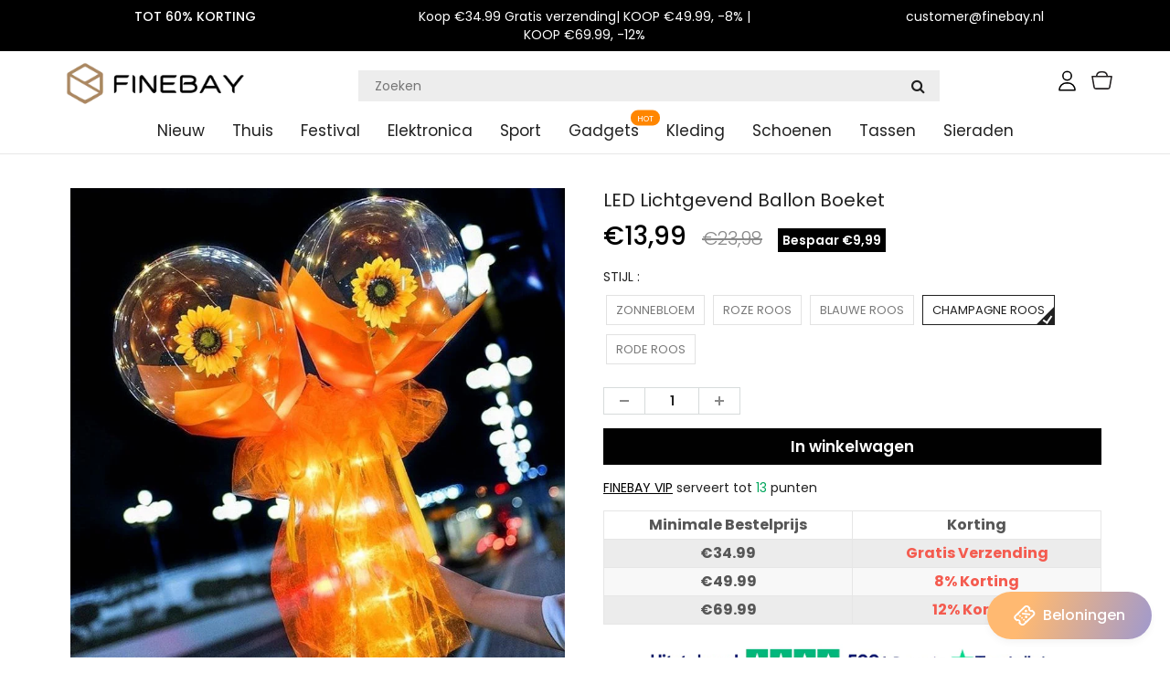

--- FILE ---
content_type: text/html; charset=utf-8
request_url: https://www.finebay.nl/products/fairyspark%E2%84%A2-led-luminous-balloon-bouquet
body_size: 37801
content:
<!doctype html>
<html lang="en" class="noIE">
  <head><script>GSXMLHttpRequest = XMLHttpRequest;</script>

    <!-- Basic page needs ================================================== -->
    <meta charset="utf-8">
    <meta name="viewport" content="width=device-width, initial-scale=1, maximum-scale=1">
    <meta name="google-site-verification" content="Xq0FPlvjF2evn7SDRVo5BPwc3X4ebWCSsGtKxR0F6Rw" />
    <meta name="google-site-verification" content="-J60kzxfjK623RGfrrpomtoQCr_XMU_0dB1-IDgOsV0" />

    




<!-- Google Tag Manager -->
<script>(function(w,d,s,l,i){w[l]=w[l]||[];w[l].push({'gtm.start':
new Date().getTime(),event:'gtm.js'});var f=d.getElementsByTagName(s)[0],
j=d.createElement(s),dl=l!='dataLayer'?'&l='+l:'';j.async=true;j.src=
'https://www.googletagmanager.com/gtm.js?id='+i+dl;f.parentNode.insertBefore(j,f);
})(window,document,'script','dataLayer','GTM-54VXXRGG');</script>
<!-- End Google Tag Manager -->

    <!-- Title and description ================================================== -->
    <title>
      LED Lichtgevend Ballon Boeket &ndash; finebay.nl
    </title>
    <meta name="google-site-verification" content="f41lvGg2I1gbKlnJO-hksrypgf7jRtWvhV5m8ud6M-8" />

    
    <meta name="description" content="🎈 🎈 Wil je een romantisch moment creëren? Geloof me, er is niemand die niet onder de indruk zal zijn van dit boeket. Eigenschap: 🌹 Verrassingen voor geliefden: Als u een verrassing wilt voorbereiden voor uw geliefde, familie of vrienden, is dit de beste optie voor u. 🌹 Uitstekende Decoratieve Artikelen: Onze gloeiende ">
    

    <!-- Helpers ================================================== -->
    
  <meta property="og:type" content="product">
  <meta property="og:title" content="LED Lichtgevend Ballon Boeket">
  
  <meta property="og:image" content="http://www.finebay.nl/cdn/shop/products/10_d5353804-dc9b-4c78-8723-b5fd83dc065a_800x.jpg?v=1640915845">
  <meta property="og:image:secure_url" content="https://www.finebay.nl/cdn/shop/products/10_d5353804-dc9b-4c78-8723-b5fd83dc065a_800x.jpg?v=1640915845">
  
  <meta property="og:image" content="http://www.finebay.nl/cdn/shop/products/9_7031b566-cb7e-4d9a-8fe0-2d9edc1556ea_800x.jpg?v=1640915843">
  <meta property="og:image:secure_url" content="https://www.finebay.nl/cdn/shop/products/9_7031b566-cb7e-4d9a-8fe0-2d9edc1556ea_800x.jpg?v=1640915843">
  
  <meta property="og:image" content="http://www.finebay.nl/cdn/shop/products/2_7286aa1d-cfae-4585-b7d1-313f59cfe142_800x.jpg?v=1640915842">
  <meta property="og:image:secure_url" content="https://www.finebay.nl/cdn/shop/products/2_7286aa1d-cfae-4585-b7d1-313f59cfe142_800x.jpg?v=1640915842">
  
  <meta property="og:price:amount" content="13,99">
  <meta property="og:price:currency" content="EUR">


  <meta property="og:description" content="🎈 🎈 Wil je een romantisch moment creëren? Geloof me, er is niemand die niet onder de indruk zal zijn van dit boeket. Eigenschap: 🌹 Verrassingen voor geliefden: Als u een verrassing wilt voorbereiden voor uw geliefde, familie of vrienden, is dit de beste optie voor u. 🌹 Uitstekende Decoratieve Artikelen: Onze gloeiende ">

  <meta property="og:url" content="https://www.finebay.nl/products/fairyspark%e2%84%a2-led-luminous-balloon-bouquet">
  <meta property="og:site_name" content="finebay.nl">



<meta name="twitter:card" content="summary">

  <meta name="twitter:title" content="LED Lichtgevend Ballon Boeket">
  <meta name="twitter:description" content="🎈 🎈
Wil je een romantisch moment creëren? Geloof me, er is niemand die niet onder de indruk zal zijn van dit boeket.

Eigenschap:

🌹 Verrassingen voor geliefden: Als u een verrassing wilt voorbereiden voor uw geliefde, familie of vrienden, is dit de beste optie voor u.



🌹 Uitstekende Decoratieve Artikelen: Onze gloeiende ballonnen kunnen ook worden gebruikt als versiering voor aanzoeken, bruiloften, partijen, festivals, waardoor al uw speciale dagen nog gedenkwaardiger.



🌹 Langdurig houdbaar: Onze bionische bloemen gaan langer mee dan bloemen die snel verwelken! De ballonnen zijn gemaakt met hoge kwaliteit helium ballon sterkte latex en rigoureus getest om ervoor te zorgen dat u de beste ervaring.


🕵Goede klanten recensie

Specificaties:



Materiaal: PVC, lint


Stijl: zonnebloem, roze roos, blauwe roos, champagne roos, rode roos


Afmeting: 20in


Pakket omvat :

1×LED Lichtgevend Ballon Boeket
">
  <meta name="twitter:image" content="https://www.finebay.nl/cdn/shop/products/10_d5353804-dc9b-4c78-8723-b5fd83dc065a_800x.jpg?v=1640915845">
  <meta name="twitter:image:width" content="240">
  <meta name="twitter:image:height" content="240">

    <link rel="canonical" href="https://www.finebay.nl/products/fairyspark%e2%84%a2-led-luminous-balloon-bouquet">
    <meta name="viewport" content="width=device-width,initial-scale=1">
    <meta name="theme-color" content="#000000">

    
    <link rel="shortcut icon" href="//www.finebay.nl/cdn/shop/t/115/assets/favicon.png?v=179220038991923112061761878315" type="image/png" />
    

    
    
     
<!-- <link rel='stylesheet' id='flatsome-googlefonts-css'  href='//fonts.googleapis.com/css?family=Nunito%3Aregular%2C700%2Cregular%2C700%7CDancing+Script%3Aregular%2C400&#038;display=swap&#038;ver=3.9' type='text/css' media='all' /> -->
    
        <style>.text-images svg{margin-right:10px;}</style>
    
       
    <link href="//www.finebay.nl/cdn/shop/t/115/assets/responsive-tabs.css?v=92649540491760174691761878315" rel="stylesheet" type="text/css" media="all" />
     
    
    
    <link href="//www.finebay.nl/cdn/shop/t/115/assets/apps.css?v=416112828544129461761878315" rel="stylesheet" type="text/css" media="all" />
    <link href="//www.finebay.nl/cdn/shop/t/115/assets/style.css?v=26082615969855078561761878315" rel="stylesheet" type="text/css" media="all" />
    <link href="//www.finebay.nl/cdn/shop/t/115/assets/flexslider.css?v=20147995361507682751761878315" rel="stylesheet" type="text/css" media="all" />
    <link href="//www.finebay.nl/cdn/shop/t/115/assets/flexslider-product.css?v=25960316913362824951761878315" rel="stylesheet" type="text/css" media="all" />
 
     

     

    

    
    <link rel="stylesheet" type="text/css" href="//fonts.googleapis.com/css?family=Poppins:300,400,500,600,700,900">
    
    

    <!-- Header hook for plugins ================================================== -->
    <script>window.performance && window.performance.mark && window.performance.mark('shopify.content_for_header.start');</script><meta id="shopify-digital-wallet" name="shopify-digital-wallet" content="/56928469164/digital_wallets/dialog">
<meta name="shopify-checkout-api-token" content="714d3d70fce8d4046d3a025082fa75e3">
<meta id="in-context-paypal-metadata" data-shop-id="56928469164" data-venmo-supported="true" data-environment="production" data-locale="nl_NL" data-paypal-v4="true" data-currency="EUR">
<link rel="alternate" type="application/json+oembed" href="https://www.finebay.nl/products/fairyspark%e2%84%a2-led-luminous-balloon-bouquet.oembed">
<script async="async" src="/checkouts/internal/preloads.js?locale=nl-NL"></script>
<script id="shopify-features" type="application/json">{"accessToken":"714d3d70fce8d4046d3a025082fa75e3","betas":["rich-media-storefront-analytics"],"domain":"www.finebay.nl","predictiveSearch":true,"shopId":56928469164,"locale":"nl"}</script>
<script>var Shopify = Shopify || {};
Shopify.shop = "finebay-nl.myshopify.com";
Shopify.locale = "nl";
Shopify.currency = {"active":"EUR","rate":"1.0"};
Shopify.country = "NL";
Shopify.theme = {"name":"20251031圣诞黑五","id":182200172929,"schema_name":"ShowTime","schema_version":"5.0.6","theme_store_id":null,"role":"main"};
Shopify.theme.handle = "null";
Shopify.theme.style = {"id":null,"handle":null};
Shopify.cdnHost = "www.finebay.nl/cdn";
Shopify.routes = Shopify.routes || {};
Shopify.routes.root = "/";</script>
<script type="module">!function(o){(o.Shopify=o.Shopify||{}).modules=!0}(window);</script>
<script>!function(o){function n(){var o=[];function n(){o.push(Array.prototype.slice.apply(arguments))}return n.q=o,n}var t=o.Shopify=o.Shopify||{};t.loadFeatures=n(),t.autoloadFeatures=n()}(window);</script>
<script id="shop-js-analytics" type="application/json">{"pageType":"product"}</script>
<script defer="defer" async type="module" src="//www.finebay.nl/cdn/shopifycloud/shop-js/modules/v2/client.init-shop-cart-sync_BPkjDs8F.nl.esm.js"></script>
<script defer="defer" async type="module" src="//www.finebay.nl/cdn/shopifycloud/shop-js/modules/v2/chunk.common_CUxkH0kz.esm.js"></script>
<script type="module">
  await import("//www.finebay.nl/cdn/shopifycloud/shop-js/modules/v2/client.init-shop-cart-sync_BPkjDs8F.nl.esm.js");
await import("//www.finebay.nl/cdn/shopifycloud/shop-js/modules/v2/chunk.common_CUxkH0kz.esm.js");

  window.Shopify.SignInWithShop?.initShopCartSync?.({"fedCMEnabled":true,"windoidEnabled":true});

</script>
<script>(function() {
  var isLoaded = false;
  function asyncLoad() {
    if (isLoaded) return;
    isLoaded = true;
    var urls = ["https:\/\/loox.io\/widget\/4k-dtv46Mo\/loox.1631864935434.js?shop=finebay-nl.myshopify.com","https:\/\/ufe.helixo.co\/scripts\/sdk.min.js?shop=finebay-nl.myshopify.com","https:\/\/mds.oceanpayment.com\/assets\/shopifylogo\/paypal,visa,mastercard,maestro,jcb,american_express,diners_club,discover,klarna,apple_pay,google_pay.js?shop=finebay-nl.myshopify.com","https:\/\/reconvert-cdn.com\/assets\/js\/store_reconvert_node.js?v=2\u0026scid=ZTIwNzc0MmUxMTJkNjRlNTkxOTAwOTE5YzliNzA4NmUuNDRjYzdmMzNhZTEyZjRlODdkYTQ1ZjYyMjQ3NGJjMjQ=\u0026shop=finebay-nl.myshopify.com","https:\/\/reconvert-cdn.com\/assets\/js\/reconvert_script_tags.mini.js?scid=TkYvblIxTng2bC92WVBvRDV2V1ZIQT09\u0026shop=finebay-nl.myshopify.com","https:\/\/omnisnippet1.com\/platforms\/shopify.js?source=scriptTag\u0026v=2025-05-15T01\u0026shop=finebay-nl.myshopify.com"];
    for (var i = 0; i < urls.length; i++) {
      var s = document.createElement('script');
      s.type = 'text/javascript';
      s.async = true;
      s.src = urls[i];
      var x = document.getElementsByTagName('script')[0];
      x.parentNode.insertBefore(s, x);
    }
  };
  if(window.attachEvent) {
    window.attachEvent('onload', asyncLoad);
  } else {
    window.addEventListener('load', asyncLoad, false);
  }
})();</script>
<script id="__st">var __st={"a":56928469164,"offset":-14400,"reqid":"df3fd808-27a1-4b64-a511-b6a2ae4322c6-1762549739","pageurl":"www.finebay.nl\/products\/fairyspark%E2%84%A2-led-luminous-balloon-bouquet","u":"f6670a95e247","p":"product","rtyp":"product","rid":7123432112300};</script>
<script>window.ShopifyPaypalV4VisibilityTracking = true;</script>
<script id="captcha-bootstrap">!function(){'use strict';const t='contact',e='account',n='new_comment',o=[[t,t],['blogs',n],['comments',n],[t,'customer']],c=[[e,'customer_login'],[e,'guest_login'],[e,'recover_customer_password'],[e,'create_customer']],r=t=>t.map((([t,e])=>`form[action*='/${t}']:not([data-nocaptcha='true']) input[name='form_type'][value='${e}']`)).join(','),a=t=>()=>t?[...document.querySelectorAll(t)].map((t=>t.form)):[];function s(){const t=[...o],e=r(t);return a(e)}const i='password',u='form_key',d=['recaptcha-v3-token','g-recaptcha-response','h-captcha-response',i],f=()=>{try{return window.sessionStorage}catch{return}},m='__shopify_v',_=t=>t.elements[u];function p(t,e,n=!1){try{const o=window.sessionStorage,c=JSON.parse(o.getItem(e)),{data:r}=function(t){const{data:e,action:n}=t;return t[m]||n?{data:e,action:n}:{data:t,action:n}}(c);for(const[e,n]of Object.entries(r))t.elements[e]&&(t.elements[e].value=n);n&&o.removeItem(e)}catch(o){console.error('form repopulation failed',{error:o})}}const l='form_type',E='cptcha';function T(t){t.dataset[E]=!0}const w=window,h=w.document,L='Shopify',v='ce_forms',y='captcha';let A=!1;((t,e)=>{const n=(g='f06e6c50-85a8-45c8-87d0-21a2b65856fe',I='https://cdn.shopify.com/shopifycloud/storefront-forms-hcaptcha/ce_storefront_forms_captcha_hcaptcha.v1.5.2.iife.js',D={infoText:'Beschermd door hCaptcha',privacyText:'Privacy',termsText:'Voorwaarden'},(t,e,n)=>{const o=w[L][v],c=o.bindForm;if(c)return c(t,g,e,D).then(n);var r;o.q.push([[t,g,e,D],n]),r=I,A||(h.body.append(Object.assign(h.createElement('script'),{id:'captcha-provider',async:!0,src:r})),A=!0)});var g,I,D;w[L]=w[L]||{},w[L][v]=w[L][v]||{},w[L][v].q=[],w[L][y]=w[L][y]||{},w[L][y].protect=function(t,e){n(t,void 0,e),T(t)},Object.freeze(w[L][y]),function(t,e,n,w,h,L){const[v,y,A,g]=function(t,e,n){const i=e?o:[],u=t?c:[],d=[...i,...u],f=r(d),m=r(i),_=r(d.filter((([t,e])=>n.includes(e))));return[a(f),a(m),a(_),s()]}(w,h,L),I=t=>{const e=t.target;return e instanceof HTMLFormElement?e:e&&e.form},D=t=>v().includes(t);t.addEventListener('submit',(t=>{const e=I(t);if(!e)return;const n=D(e)&&!e.dataset.hcaptchaBound&&!e.dataset.recaptchaBound,o=_(e),c=g().includes(e)&&(!o||!o.value);(n||c)&&t.preventDefault(),c&&!n&&(function(t){try{if(!f())return;!function(t){const e=f();if(!e)return;const n=_(t);if(!n)return;const o=n.value;o&&e.removeItem(o)}(t);const e=Array.from(Array(32),(()=>Math.random().toString(36)[2])).join('');!function(t,e){_(t)||t.append(Object.assign(document.createElement('input'),{type:'hidden',name:u})),t.elements[u].value=e}(t,e),function(t,e){const n=f();if(!n)return;const o=[...t.querySelectorAll(`input[type='${i}']`)].map((({name:t})=>t)),c=[...d,...o],r={};for(const[a,s]of new FormData(t).entries())c.includes(a)||(r[a]=s);n.setItem(e,JSON.stringify({[m]:1,action:t.action,data:r}))}(t,e)}catch(e){console.error('failed to persist form',e)}}(e),e.submit())}));const S=(t,e)=>{t&&!t.dataset[E]&&(n(t,e.some((e=>e===t))),T(t))};for(const o of['focusin','change'])t.addEventListener(o,(t=>{const e=I(t);D(e)&&S(e,y())}));const B=e.get('form_key'),M=e.get(l),P=B&&M;t.addEventListener('DOMContentLoaded',(()=>{const t=y();if(P)for(const e of t)e.elements[l].value===M&&p(e,B);[...new Set([...A(),...v().filter((t=>'true'===t.dataset.shopifyCaptcha))])].forEach((e=>S(e,t)))}))}(h,new URLSearchParams(w.location.search),n,t,e,['guest_login'])})(!0,!0)}();</script>
<script integrity="sha256-52AcMU7V7pcBOXWImdc/TAGTFKeNjmkeM1Pvks/DTgc=" data-source-attribution="shopify.loadfeatures" defer="defer" src="//www.finebay.nl/cdn/shopifycloud/storefront/assets/storefront/load_feature-81c60534.js" crossorigin="anonymous"></script>
<script data-source-attribution="shopify.dynamic_checkout.dynamic.init">var Shopify=Shopify||{};Shopify.PaymentButton=Shopify.PaymentButton||{isStorefrontPortableWallets:!0,init:function(){window.Shopify.PaymentButton.init=function(){};var t=document.createElement("script");t.src="https://www.finebay.nl/cdn/shopifycloud/portable-wallets/latest/portable-wallets.nl.js",t.type="module",document.head.appendChild(t)}};
</script>
<script data-source-attribution="shopify.dynamic_checkout.buyer_consent">
  function portableWalletsHideBuyerConsent(e){var t=document.getElementById("shopify-buyer-consent"),n=document.getElementById("shopify-subscription-policy-button");t&&n&&(t.classList.add("hidden"),t.setAttribute("aria-hidden","true"),n.removeEventListener("click",e))}function portableWalletsShowBuyerConsent(e){var t=document.getElementById("shopify-buyer-consent"),n=document.getElementById("shopify-subscription-policy-button");t&&n&&(t.classList.remove("hidden"),t.removeAttribute("aria-hidden"),n.addEventListener("click",e))}window.Shopify?.PaymentButton&&(window.Shopify.PaymentButton.hideBuyerConsent=portableWalletsHideBuyerConsent,window.Shopify.PaymentButton.showBuyerConsent=portableWalletsShowBuyerConsent);
</script>
<script data-source-attribution="shopify.dynamic_checkout.cart.bootstrap">document.addEventListener("DOMContentLoaded",(function(){function t(){return document.querySelector("shopify-accelerated-checkout-cart, shopify-accelerated-checkout")}if(t())Shopify.PaymentButton.init();else{new MutationObserver((function(e,n){t()&&(Shopify.PaymentButton.init(),n.disconnect())})).observe(document.body,{childList:!0,subtree:!0})}}));
</script>
<link id="shopify-accelerated-checkout-styles" rel="stylesheet" media="screen" href="https://www.finebay.nl/cdn/shopifycloud/portable-wallets/latest/accelerated-checkout-backwards-compat.css" crossorigin="anonymous">
<style id="shopify-accelerated-checkout-cart">
        #shopify-buyer-consent {
  margin-top: 1em;
  display: inline-block;
  width: 100%;
}

#shopify-buyer-consent.hidden {
  display: none;
}

#shopify-subscription-policy-button {
  background: none;
  border: none;
  padding: 0;
  text-decoration: underline;
  font-size: inherit;
  cursor: pointer;
}

#shopify-subscription-policy-button::before {
  box-shadow: none;
}

      </style>

<script>window.performance && window.performance.mark && window.performance.mark('shopify.content_for_header.end');</script>
    <script src="//www.finebay.nl/cdn/shop/t/115/assets/saker.js?v=112535502083527796181761878315" type="text/javascript"></script>
    <script src="//www.finebay.nl/cdn/shop/t/115/assets/lazysizes.min.js?v=165306835938456545481761878315" type="text/javascript"></script>

    <!--[if lt IE 9]>
<script src="//html5shiv.googlecode.com/svn/trunk/html5.js" type="text/javascript"></script>
<![endif]-->

    

    <script src="//www.finebay.nl/cdn/shop/t/115/assets/jquery.js?v=105778841822381192391761878315" type="text/javascript"></script>

    <!-- Theme Global App JS ================================================== -->
    <script>
      var app = app || {
        data:{
          template:"product",
          money_format: "€{{amount_with_comma_separator}}"
        }
      }
    </script>  
    <script>var loox_global_hash = '1762136064996';</script><script>var loox_pop_active = true;var loox_pop_display = {"home_page":true,"product_page":false,"cart_page":false,"other_pages":true};</script><script>var loox_floating_widget = {"active":true,"rtl":false,"position":"left","button_text":"Recensies","button_bg_color":"333333","button_text_color":"FFFFFF","display_on_home_page":true,"display_on_product_page":true,"display_on_cart_page":true,"display_on_other_pages":true,"hide_on_mobile":false,"orientation":"flipped"};
</script><style>.loox-reviews-default { max-width: 1200px; margin: 0 auto; }.loox-rating .loox-icon { color:#fad039; }
:root { --lxs-rating-icon-color: #fad039; }</style>
    <script>
      if(document.location.href.indexOf('?sort_by=best-selling') > -1) { 
        var url = document.location.href;
        document.location.href = url.replace("?sort_by=best-selling","");
      }
      if(document.location.href.indexOf('&sort_by=best-selling') > -1) { 
        var url = document.location.href;
        document.location.href = url.replace("&sort_by=best-selling","");
      }
    </script>
  

<!-- Global site tag (gtag.js) - Google Ads: 386573351 -->
<script async src="https://www.googletagmanager.com/gtag/js?id=AW-386573351"></script>
<script>
  window.dataLayer = window.dataLayer || [];
  function gtag(){dataLayer.push(arguments);}
  gtag('js', new Date());

  gtag('config', 'AW-386573351');
</script>
    
    
  
<!-- BeginConsistentCartAddon -->  <script>    Shopify.customer_logged_in = false ;  Shopify.customer_email = "" ;  Shopify.log_uuids = true;    </script>  <!-- EndConsistentCartAddon -->

<!-- BEGIN app block: shopify://apps/ufe-cross-sell-upsell-bundle/blocks/app-embed/588d2ac5-62f3-4ccd-8638-da98ec61fa90 -->



<script>
  window.isUfeInstalled = true;
  
  window.ufeStore = {
    collections: [279035183276,271695544492,268593823916,278019899564,278004957356,647670235481,279636181164,267422040236,618694967641],
    tags: 'Christmas,discount,Speelgoed &amp; geschenken'.split(','),
    selectedVariantId: 40989992059052,
    moneyFormat: "€{{amount_with_comma_separator}}",
    moneyFormatWithCurrency: "€{{amount_with_comma_separator}} EUR",
    currency: "EUR",
    customerId: null,
    productAvailable: true,
    productMapping: [],
    meta: {
        pageType: 'product' ,
        productId: 7123432112300 ,
        selectedVariantId: 40989992059052,
        collectionId: null
    }
  }
  


  
    window.ufeStore.cartTotal = 0;
    window.ufeStore.cart = {"note":null,"attributes":{},"original_total_price":0,"total_price":0,"total_discount":0,"total_weight":0.0,"item_count":0,"items":[],"requires_shipping":false,"currency":"EUR","items_subtotal_price":0,"cart_level_discount_applications":[],"checkout_charge_amount":0},
    
  

   window.ufeStore.localization = {};
  
  

  window.ufeStore.localization.availableCountries = ["BE","NL"];
  window.ufeStore.localization.availableLanguages = ["nl"];

  console.log("%c UFE: Funnel Engines ⚡️ Full Throttle 🦾😎!", 'font-weight: bold; letter-spacing: 2px; font-family: system-ui, -apple-system, BlinkMacSystemFont, "Segoe UI", "Roboto", "Oxygen", "Ubuntu", Arial, sans-serif;font-size: 20px;color: rgb(25, 124, 255); text-shadow: 1px 1px 0 rgb(62, 246, 255)');
  console.log(`%c \n Funnels on finebay.nl is powered by Upsell Funnel Engine. \n  \n   → Positive ROI Guaranteed \n   → #1 Upsell Funnel App\n   → Increased AOV & LTV\n   → All-In-One Upsell & Cross Sell\n  \n Know more: https://helixo.co/ufe \n\n  \n  `,'font-size: 12px;font-family: monospace;padding: 1px 2px;line-height: 1');
   
</script>


<script async src="https://ufe.helixo.co/scripts/sdk.min.js?shop=finebay-nl.myshopify.com"></script><!-- END app block --><script src="https://cdn.shopify.com/extensions/019a5cdb-8522-7125-968f-62e23e76486a/js-client-186/assets/pushowl-shopify.js" type="text/javascript" defer="defer"></script>
<link href="https://monorail-edge.shopifysvc.com" rel="dns-prefetch">
<script>(function(){if ("sendBeacon" in navigator && "performance" in window) {try {var session_token_from_headers = performance.getEntriesByType('navigation')[0].serverTiming.find(x => x.name == '_s').description;} catch {var session_token_from_headers = undefined;}var session_cookie_matches = document.cookie.match(/_shopify_s=([^;]*)/);var session_token_from_cookie = session_cookie_matches && session_cookie_matches.length === 2 ? session_cookie_matches[1] : "";var session_token = session_token_from_headers || session_token_from_cookie || "";function handle_abandonment_event(e) {var entries = performance.getEntries().filter(function(entry) {return /monorail-edge.shopifysvc.com/.test(entry.name);});if (!window.abandonment_tracked && entries.length === 0) {window.abandonment_tracked = true;var currentMs = Date.now();var navigation_start = performance.timing.navigationStart;var payload = {shop_id: 56928469164,url: window.location.href,navigation_start,duration: currentMs - navigation_start,session_token,page_type: "product"};window.navigator.sendBeacon("https://monorail-edge.shopifysvc.com/v1/produce", JSON.stringify({schema_id: "online_store_buyer_site_abandonment/1.1",payload: payload,metadata: {event_created_at_ms: currentMs,event_sent_at_ms: currentMs}}));}}window.addEventListener('pagehide', handle_abandonment_event);}}());</script>
<script id="web-pixels-manager-setup">(function e(e,d,r,n,o){if(void 0===o&&(o={}),!Boolean(null===(a=null===(i=window.Shopify)||void 0===i?void 0:i.analytics)||void 0===a?void 0:a.replayQueue)){var i,a;window.Shopify=window.Shopify||{};var t=window.Shopify;t.analytics=t.analytics||{};var s=t.analytics;s.replayQueue=[],s.publish=function(e,d,r){return s.replayQueue.push([e,d,r]),!0};try{self.performance.mark("wpm:start")}catch(e){}var l=function(){var e={modern:/Edge?\/(1{2}[4-9]|1[2-9]\d|[2-9]\d{2}|\d{4,})\.\d+(\.\d+|)|Firefox\/(1{2}[4-9]|1[2-9]\d|[2-9]\d{2}|\d{4,})\.\d+(\.\d+|)|Chrom(ium|e)\/(9{2}|\d{3,})\.\d+(\.\d+|)|(Maci|X1{2}).+ Version\/(15\.\d+|(1[6-9]|[2-9]\d|\d{3,})\.\d+)([,.]\d+|)( \(\w+\)|)( Mobile\/\w+|) Safari\/|Chrome.+OPR\/(9{2}|\d{3,})\.\d+\.\d+|(CPU[ +]OS|iPhone[ +]OS|CPU[ +]iPhone|CPU IPhone OS|CPU iPad OS)[ +]+(15[._]\d+|(1[6-9]|[2-9]\d|\d{3,})[._]\d+)([._]\d+|)|Android:?[ /-](13[3-9]|1[4-9]\d|[2-9]\d{2}|\d{4,})(\.\d+|)(\.\d+|)|Android.+Firefox\/(13[5-9]|1[4-9]\d|[2-9]\d{2}|\d{4,})\.\d+(\.\d+|)|Android.+Chrom(ium|e)\/(13[3-9]|1[4-9]\d|[2-9]\d{2}|\d{4,})\.\d+(\.\d+|)|SamsungBrowser\/([2-9]\d|\d{3,})\.\d+/,legacy:/Edge?\/(1[6-9]|[2-9]\d|\d{3,})\.\d+(\.\d+|)|Firefox\/(5[4-9]|[6-9]\d|\d{3,})\.\d+(\.\d+|)|Chrom(ium|e)\/(5[1-9]|[6-9]\d|\d{3,})\.\d+(\.\d+|)([\d.]+$|.*Safari\/(?![\d.]+ Edge\/[\d.]+$))|(Maci|X1{2}).+ Version\/(10\.\d+|(1[1-9]|[2-9]\d|\d{3,})\.\d+)([,.]\d+|)( \(\w+\)|)( Mobile\/\w+|) Safari\/|Chrome.+OPR\/(3[89]|[4-9]\d|\d{3,})\.\d+\.\d+|(CPU[ +]OS|iPhone[ +]OS|CPU[ +]iPhone|CPU IPhone OS|CPU iPad OS)[ +]+(10[._]\d+|(1[1-9]|[2-9]\d|\d{3,})[._]\d+)([._]\d+|)|Android:?[ /-](13[3-9]|1[4-9]\d|[2-9]\d{2}|\d{4,})(\.\d+|)(\.\d+|)|Mobile Safari.+OPR\/([89]\d|\d{3,})\.\d+\.\d+|Android.+Firefox\/(13[5-9]|1[4-9]\d|[2-9]\d{2}|\d{4,})\.\d+(\.\d+|)|Android.+Chrom(ium|e)\/(13[3-9]|1[4-9]\d|[2-9]\d{2}|\d{4,})\.\d+(\.\d+|)|Android.+(UC? ?Browser|UCWEB|U3)[ /]?(15\.([5-9]|\d{2,})|(1[6-9]|[2-9]\d|\d{3,})\.\d+)\.\d+|SamsungBrowser\/(5\.\d+|([6-9]|\d{2,})\.\d+)|Android.+MQ{2}Browser\/(14(\.(9|\d{2,})|)|(1[5-9]|[2-9]\d|\d{3,})(\.\d+|))(\.\d+|)|K[Aa][Ii]OS\/(3\.\d+|([4-9]|\d{2,})\.\d+)(\.\d+|)/},d=e.modern,r=e.legacy,n=navigator.userAgent;return n.match(d)?"modern":n.match(r)?"legacy":"unknown"}(),u="modern"===l?"modern":"legacy",c=(null!=n?n:{modern:"",legacy:""})[u],f=function(e){return[e.baseUrl,"/wpm","/b",e.hashVersion,"modern"===e.buildTarget?"m":"l",".js"].join("")}({baseUrl:d,hashVersion:r,buildTarget:u}),m=function(e){var d=e.version,r=e.bundleTarget,n=e.surface,o=e.pageUrl,i=e.monorailEndpoint;return{emit:function(e){var a=e.status,t=e.errorMsg,s=(new Date).getTime(),l=JSON.stringify({metadata:{event_sent_at_ms:s},events:[{schema_id:"web_pixels_manager_load/3.1",payload:{version:d,bundle_target:r,page_url:o,status:a,surface:n,error_msg:t},metadata:{event_created_at_ms:s}}]});if(!i)return console&&console.warn&&console.warn("[Web Pixels Manager] No Monorail endpoint provided, skipping logging."),!1;try{return self.navigator.sendBeacon.bind(self.navigator)(i,l)}catch(e){}var u=new XMLHttpRequest;try{return u.open("POST",i,!0),u.setRequestHeader("Content-Type","text/plain"),u.send(l),!0}catch(e){return console&&console.warn&&console.warn("[Web Pixels Manager] Got an unhandled error while logging to Monorail."),!1}}}}({version:r,bundleTarget:l,surface:e.surface,pageUrl:self.location.href,monorailEndpoint:e.monorailEndpoint});try{o.browserTarget=l,function(e){var d=e.src,r=e.async,n=void 0===r||r,o=e.onload,i=e.onerror,a=e.sri,t=e.scriptDataAttributes,s=void 0===t?{}:t,l=document.createElement("script"),u=document.querySelector("head"),c=document.querySelector("body");if(l.async=n,l.src=d,a&&(l.integrity=a,l.crossOrigin="anonymous"),s)for(var f in s)if(Object.prototype.hasOwnProperty.call(s,f))try{l.dataset[f]=s[f]}catch(e){}if(o&&l.addEventListener("load",o),i&&l.addEventListener("error",i),u)u.appendChild(l);else{if(!c)throw new Error("Did not find a head or body element to append the script");c.appendChild(l)}}({src:f,async:!0,onload:function(){if(!function(){var e,d;return Boolean(null===(d=null===(e=window.Shopify)||void 0===e?void 0:e.analytics)||void 0===d?void 0:d.initialized)}()){var d=window.webPixelsManager.init(e)||void 0;if(d){var r=window.Shopify.analytics;r.replayQueue.forEach((function(e){var r=e[0],n=e[1],o=e[2];d.publishCustomEvent(r,n,o)})),r.replayQueue=[],r.publish=d.publishCustomEvent,r.visitor=d.visitor,r.initialized=!0}}},onerror:function(){return m.emit({status:"failed",errorMsg:"".concat(f," has failed to load")})},sri:function(e){var d=/^sha384-[A-Za-z0-9+/=]+$/;return"string"==typeof e&&d.test(e)}(c)?c:"",scriptDataAttributes:o}),m.emit({status:"loading"})}catch(e){m.emit({status:"failed",errorMsg:(null==e?void 0:e.message)||"Unknown error"})}}})({shopId: 56928469164,storefrontBaseUrl: "https://www.finebay.nl",extensionsBaseUrl: "https://extensions.shopifycdn.com/cdn/shopifycloud/web-pixels-manager",monorailEndpoint: "https://monorail-edge.shopifysvc.com/unstable/produce_batch",surface: "storefront-renderer",enabledBetaFlags: ["2dca8a86"],webPixelsConfigList: [{"id":"1573421441","configuration":"{\"shop\":\"finebay-nl.myshopify.com\"}","eventPayloadVersion":"v1","runtimeContext":"STRICT","scriptVersion":"94b80d6b5f8a2309cad897219cb9737f","type":"APP","apiClientId":3090431,"privacyPurposes":["ANALYTICS","MARKETING","SALE_OF_DATA"],"dataSharingAdjustments":{"protectedCustomerApprovalScopes":["read_customer_address","read_customer_email","read_customer_name","read_customer_personal_data","read_customer_phone"]}},{"id":"1317699929","configuration":"{\"accountID\":\"e32a0050-0467-467d-b45d-df954f0f03a0\"}","eventPayloadVersion":"v1","runtimeContext":"STRICT","scriptVersion":"2da83cec8c5ad8c6a0af7d3bda11f916","type":"APP","apiClientId":2441839,"privacyPurposes":["ANALYTICS","MARKETING","SALE_OF_DATA"],"dataSharingAdjustments":{"protectedCustomerApprovalScopes":["read_customer_address","read_customer_email","read_customer_name","read_customer_personal_data","read_customer_phone"]}},{"id":"816382297","configuration":"{\"pixelCode\":\"CCC4DDJC77U9175NOHVG\"}","eventPayloadVersion":"v1","runtimeContext":"STRICT","scriptVersion":"22e92c2ad45662f435e4801458fb78cc","type":"APP","apiClientId":4383523,"privacyPurposes":["ANALYTICS","MARKETING","SALE_OF_DATA"],"dataSharingAdjustments":{"protectedCustomerApprovalScopes":["read_customer_address","read_customer_email","read_customer_name","read_customer_personal_data","read_customer_phone"]}},{"id":"773587289","configuration":"{\"subdomain\": \"finebay-nl\"}","eventPayloadVersion":"v1","runtimeContext":"STRICT","scriptVersion":"e091c8bfa11fc7a283f6893ff387550e","type":"APP","apiClientId":1615517,"privacyPurposes":["ANALYTICS","MARKETING","SALE_OF_DATA"],"dataSharingAdjustments":{"protectedCustomerApprovalScopes":["read_customer_address","read_customer_email","read_customer_name","read_customer_personal_data","read_customer_phone"]}},{"id":"760709465","configuration":"{\"pixel_id\":\"497067598176829\",\"pixel_type\":\"facebook_pixel\",\"metaapp_system_user_token\":\"-\"}","eventPayloadVersion":"v1","runtimeContext":"OPEN","scriptVersion":"ca16bc87fe92b6042fbaa3acc2fbdaa6","type":"APP","apiClientId":2329312,"privacyPurposes":["ANALYTICS","MARKETING","SALE_OF_DATA"],"dataSharingAdjustments":{"protectedCustomerApprovalScopes":["read_customer_address","read_customer_email","read_customer_name","read_customer_personal_data","read_customer_phone"]}},{"id":"560693593","configuration":"{\"apiURL\":\"https:\/\/api.omnisend.com\",\"appURL\":\"https:\/\/app.omnisend.com\",\"brandID\":\"60d021728da859001baa8090\",\"trackingURL\":\"https:\/\/wt.omnisendlink.com\"}","eventPayloadVersion":"v1","runtimeContext":"STRICT","scriptVersion":"aa9feb15e63a302383aa48b053211bbb","type":"APP","apiClientId":186001,"privacyPurposes":["ANALYTICS","MARKETING","SALE_OF_DATA"],"dataSharingAdjustments":{"protectedCustomerApprovalScopes":["read_customer_address","read_customer_email","read_customer_name","read_customer_personal_data","read_customer_phone"]}},{"id":"116982105","eventPayloadVersion":"1","runtimeContext":"LAX","scriptVersion":"3","type":"CUSTOM","privacyPurposes":["SALE_OF_DATA"],"name":"Google广告追踪 \u0026 GA4 Purhcase事件"},{"id":"207782273","eventPayloadVersion":"1","runtimeContext":"LAX","scriptVersion":"2","type":"CUSTOM","privacyPurposes":["SALE_OF_DATA"],"name":"Signal Gateway Pixel"},{"id":"shopify-app-pixel","configuration":"{}","eventPayloadVersion":"v1","runtimeContext":"STRICT","scriptVersion":"0450","apiClientId":"shopify-pixel","type":"APP","privacyPurposes":["ANALYTICS","MARKETING"]},{"id":"shopify-custom-pixel","eventPayloadVersion":"v1","runtimeContext":"LAX","scriptVersion":"0450","apiClientId":"shopify-pixel","type":"CUSTOM","privacyPurposes":["ANALYTICS","MARKETING"]}],isMerchantRequest: false,initData: {"shop":{"name":"finebay.nl","paymentSettings":{"currencyCode":"EUR"},"myshopifyDomain":"finebay-nl.myshopify.com","countryCode":"US","storefrontUrl":"https:\/\/www.finebay.nl"},"customer":null,"cart":null,"checkout":null,"productVariants":[{"price":{"amount":13.99,"currencyCode":"EUR"},"product":{"title":"LED Lichtgevend Ballon Boeket","vendor":"finebay.nl","id":"7123432112300","untranslatedTitle":"LED Lichtgevend Ballon Boeket","url":"\/products\/fairyspark%E2%84%A2-led-luminous-balloon-bouquet","type":"Speelgoed \u0026 geschenken"},"id":"40989991960748","image":{"src":"\/\/www.finebay.nl\/cdn\/shop\/products\/6_3a3682f4-37dd-4b84-baa9-51dcad1a4e92.jpg?v=1640915838"},"sku":"CP23697-X19069","title":"Zonnebloem","untranslatedTitle":"Zonnebloem"},{"price":{"amount":13.99,"currencyCode":"EUR"},"product":{"title":"LED Lichtgevend Ballon Boeket","vendor":"finebay.nl","id":"7123432112300","untranslatedTitle":"LED Lichtgevend Ballon Boeket","url":"\/products\/fairyspark%E2%84%A2-led-luminous-balloon-bouquet","type":"Speelgoed \u0026 geschenken"},"id":"40989991993516","image":{"src":"\/\/www.finebay.nl\/cdn\/shop\/products\/4_19950769-fa4f-4e9b-88e1-51bff7ce0102.jpg?v=1640915840"},"sku":"CP23697-X19067","title":"Roze roos","untranslatedTitle":"Roze roos"},{"price":{"amount":13.99,"currencyCode":"EUR"},"product":{"title":"LED Lichtgevend Ballon Boeket","vendor":"finebay.nl","id":"7123432112300","untranslatedTitle":"LED Lichtgevend Ballon Boeket","url":"\/products\/fairyspark%E2%84%A2-led-luminous-balloon-bouquet","type":"Speelgoed \u0026 geschenken"},"id":"40989992026284","image":{"src":"\/\/www.finebay.nl\/cdn\/shop\/products\/2_7286aa1d-cfae-4585-b7d1-313f59cfe142.jpg?v=1640915842"},"sku":"CP23697-X19066","title":"Blauwe roos","untranslatedTitle":"Blauwe roos"},{"price":{"amount":13.99,"currencyCode":"EUR"},"product":{"title":"LED Lichtgevend Ballon Boeket","vendor":"finebay.nl","id":"7123432112300","untranslatedTitle":"LED Lichtgevend Ballon Boeket","url":"\/products\/fairyspark%E2%84%A2-led-luminous-balloon-bouquet","type":"Speelgoed \u0026 geschenken"},"id":"40989992059052","image":{"src":"\/\/www.finebay.nl\/cdn\/shop\/products\/9_7031b566-cb7e-4d9a-8fe0-2d9edc1556ea.jpg?v=1640915843"},"sku":"CP23697-X19068","title":"Champagne roos","untranslatedTitle":"Champagne roos"},{"price":{"amount":13.99,"currencyCode":"EUR"},"product":{"title":"LED Lichtgevend Ballon Boeket","vendor":"finebay.nl","id":"7123432112300","untranslatedTitle":"LED Lichtgevend Ballon Boeket","url":"\/products\/fairyspark%E2%84%A2-led-luminous-balloon-bouquet","type":"Speelgoed \u0026 geschenken"},"id":"40989992091820","image":{"src":"\/\/www.finebay.nl\/cdn\/shop\/products\/10_d5353804-dc9b-4c78-8723-b5fd83dc065a.jpg?v=1640915845"},"sku":"CP23697-X19070","title":"Rode roos","untranslatedTitle":"Rode roos"}],"purchasingCompany":null},},"https://www.finebay.nl/cdn","ae1676cfwd2530674p4253c800m34e853cb",{"modern":"","legacy":""},{"shopId":"56928469164","storefrontBaseUrl":"https:\/\/www.finebay.nl","extensionBaseUrl":"https:\/\/extensions.shopifycdn.com\/cdn\/shopifycloud\/web-pixels-manager","surface":"storefront-renderer","enabledBetaFlags":"[\"2dca8a86\"]","isMerchantRequest":"false","hashVersion":"ae1676cfwd2530674p4253c800m34e853cb","publish":"custom","events":"[[\"page_viewed\",{}],[\"product_viewed\",{\"productVariant\":{\"price\":{\"amount\":13.99,\"currencyCode\":\"EUR\"},\"product\":{\"title\":\"LED Lichtgevend Ballon Boeket\",\"vendor\":\"finebay.nl\",\"id\":\"7123432112300\",\"untranslatedTitle\":\"LED Lichtgevend Ballon Boeket\",\"url\":\"\/products\/fairyspark%E2%84%A2-led-luminous-balloon-bouquet\",\"type\":\"Speelgoed \u0026 geschenken\"},\"id\":\"40989992059052\",\"image\":{\"src\":\"\/\/www.finebay.nl\/cdn\/shop\/products\/9_7031b566-cb7e-4d9a-8fe0-2d9edc1556ea.jpg?v=1640915843\"},\"sku\":\"CP23697-X19068\",\"title\":\"Champagne roos\",\"untranslatedTitle\":\"Champagne roos\"}}]]"});</script><script>
  window.ShopifyAnalytics = window.ShopifyAnalytics || {};
  window.ShopifyAnalytics.meta = window.ShopifyAnalytics.meta || {};
  window.ShopifyAnalytics.meta.currency = 'EUR';
  var meta = {"product":{"id":7123432112300,"gid":"gid:\/\/shopify\/Product\/7123432112300","vendor":"finebay.nl","type":"Speelgoed \u0026 geschenken","variants":[{"id":40989991960748,"price":1399,"name":"LED Lichtgevend Ballon Boeket - Zonnebloem","public_title":"Zonnebloem","sku":"CP23697-X19069"},{"id":40989991993516,"price":1399,"name":"LED Lichtgevend Ballon Boeket - Roze roos","public_title":"Roze roos","sku":"CP23697-X19067"},{"id":40989992026284,"price":1399,"name":"LED Lichtgevend Ballon Boeket - Blauwe roos","public_title":"Blauwe roos","sku":"CP23697-X19066"},{"id":40989992059052,"price":1399,"name":"LED Lichtgevend Ballon Boeket - Champagne roos","public_title":"Champagne roos","sku":"CP23697-X19068"},{"id":40989992091820,"price":1399,"name":"LED Lichtgevend Ballon Boeket - Rode roos","public_title":"Rode roos","sku":"CP23697-X19070"}],"remote":false},"page":{"pageType":"product","resourceType":"product","resourceId":7123432112300}};
  for (var attr in meta) {
    window.ShopifyAnalytics.meta[attr] = meta[attr];
  }
</script>
<script class="analytics">
  (function () {
    var customDocumentWrite = function(content) {
      var jquery = null;

      if (window.jQuery) {
        jquery = window.jQuery;
      } else if (window.Checkout && window.Checkout.$) {
        jquery = window.Checkout.$;
      }

      if (jquery) {
        jquery('body').append(content);
      }
    };

    var hasLoggedConversion = function(token) {
      if (token) {
        return document.cookie.indexOf('loggedConversion=' + token) !== -1;
      }
      return false;
    }

    var setCookieIfConversion = function(token) {
      if (token) {
        var twoMonthsFromNow = new Date(Date.now());
        twoMonthsFromNow.setMonth(twoMonthsFromNow.getMonth() + 2);

        document.cookie = 'loggedConversion=' + token + '; expires=' + twoMonthsFromNow;
      }
    }

    var trekkie = window.ShopifyAnalytics.lib = window.trekkie = window.trekkie || [];
    if (trekkie.integrations) {
      return;
    }
    trekkie.methods = [
      'identify',
      'page',
      'ready',
      'track',
      'trackForm',
      'trackLink'
    ];
    trekkie.factory = function(method) {
      return function() {
        var args = Array.prototype.slice.call(arguments);
        args.unshift(method);
        trekkie.push(args);
        return trekkie;
      };
    };
    for (var i = 0; i < trekkie.methods.length; i++) {
      var key = trekkie.methods[i];
      trekkie[key] = trekkie.factory(key);
    }
    trekkie.load = function(config) {
      trekkie.config = config || {};
      trekkie.config.initialDocumentCookie = document.cookie;
      var first = document.getElementsByTagName('script')[0];
      var script = document.createElement('script');
      script.type = 'text/javascript';
      script.onerror = function(e) {
        var scriptFallback = document.createElement('script');
        scriptFallback.type = 'text/javascript';
        scriptFallback.onerror = function(error) {
                var Monorail = {
      produce: function produce(monorailDomain, schemaId, payload) {
        var currentMs = new Date().getTime();
        var event = {
          schema_id: schemaId,
          payload: payload,
          metadata: {
            event_created_at_ms: currentMs,
            event_sent_at_ms: currentMs
          }
        };
        return Monorail.sendRequest("https://" + monorailDomain + "/v1/produce", JSON.stringify(event));
      },
      sendRequest: function sendRequest(endpointUrl, payload) {
        // Try the sendBeacon API
        if (window && window.navigator && typeof window.navigator.sendBeacon === 'function' && typeof window.Blob === 'function' && !Monorail.isIos12()) {
          var blobData = new window.Blob([payload], {
            type: 'text/plain'
          });

          if (window.navigator.sendBeacon(endpointUrl, blobData)) {
            return true;
          } // sendBeacon was not successful

        } // XHR beacon

        var xhr = new XMLHttpRequest();

        try {
          xhr.open('POST', endpointUrl);
          xhr.setRequestHeader('Content-Type', 'text/plain');
          xhr.send(payload);
        } catch (e) {
          console.log(e);
        }

        return false;
      },
      isIos12: function isIos12() {
        return window.navigator.userAgent.lastIndexOf('iPhone; CPU iPhone OS 12_') !== -1 || window.navigator.userAgent.lastIndexOf('iPad; CPU OS 12_') !== -1;
      }
    };
    Monorail.produce('monorail-edge.shopifysvc.com',
      'trekkie_storefront_load_errors/1.1',
      {shop_id: 56928469164,
      theme_id: 182200172929,
      app_name: "storefront",
      context_url: window.location.href,
      source_url: "//www.finebay.nl/cdn/s/trekkie.storefront.308893168db1679b4a9f8a086857af995740364f.min.js"});

        };
        scriptFallback.async = true;
        scriptFallback.src = '//www.finebay.nl/cdn/s/trekkie.storefront.308893168db1679b4a9f8a086857af995740364f.min.js';
        first.parentNode.insertBefore(scriptFallback, first);
      };
      script.async = true;
      script.src = '//www.finebay.nl/cdn/s/trekkie.storefront.308893168db1679b4a9f8a086857af995740364f.min.js';
      first.parentNode.insertBefore(script, first);
    };
    trekkie.load(
      {"Trekkie":{"appName":"storefront","development":false,"defaultAttributes":{"shopId":56928469164,"isMerchantRequest":null,"themeId":182200172929,"themeCityHash":"17267441565476012667","contentLanguage":"nl","currency":"EUR"},"isServerSideCookieWritingEnabled":true,"monorailRegion":"shop_domain","enabledBetaFlags":["f0df213a"]},"Session Attribution":{},"S2S":{"facebookCapiEnabled":true,"source":"trekkie-storefront-renderer","apiClientId":580111}}
    );

    var loaded = false;
    trekkie.ready(function() {
      if (loaded) return;
      loaded = true;

      window.ShopifyAnalytics.lib = window.trekkie;

      var originalDocumentWrite = document.write;
      document.write = customDocumentWrite;
      try { window.ShopifyAnalytics.merchantGoogleAnalytics.call(this); } catch(error) {};
      document.write = originalDocumentWrite;

      window.ShopifyAnalytics.lib.page(null,{"pageType":"product","resourceType":"product","resourceId":7123432112300,"shopifyEmitted":true});

      var match = window.location.pathname.match(/checkouts\/(.+)\/(thank_you|post_purchase)/)
      var token = match? match[1]: undefined;
      if (!hasLoggedConversion(token)) {
        setCookieIfConversion(token);
        window.ShopifyAnalytics.lib.track("Viewed Product",{"currency":"EUR","variantId":40989991960748,"productId":7123432112300,"productGid":"gid:\/\/shopify\/Product\/7123432112300","name":"LED Lichtgevend Ballon Boeket - Zonnebloem","price":"13.99","sku":"CP23697-X19069","brand":"finebay.nl","variant":"Zonnebloem","category":"Speelgoed \u0026 geschenken","nonInteraction":true,"remote":false},undefined,undefined,{"shopifyEmitted":true});
      window.ShopifyAnalytics.lib.track("monorail:\/\/trekkie_storefront_viewed_product\/1.1",{"currency":"EUR","variantId":40989991960748,"productId":7123432112300,"productGid":"gid:\/\/shopify\/Product\/7123432112300","name":"LED Lichtgevend Ballon Boeket - Zonnebloem","price":"13.99","sku":"CP23697-X19069","brand":"finebay.nl","variant":"Zonnebloem","category":"Speelgoed \u0026 geschenken","nonInteraction":true,"remote":false,"referer":"https:\/\/www.finebay.nl\/products\/fairyspark%E2%84%A2-led-luminous-balloon-bouquet"});
      }
    });


        var eventsListenerScript = document.createElement('script');
        eventsListenerScript.async = true;
        eventsListenerScript.src = "//www.finebay.nl/cdn/shopifycloud/storefront/assets/shop_events_listener-3da45d37.js";
        document.getElementsByTagName('head')[0].appendChild(eventsListenerScript);

})();</script>
<script
  defer
  src="https://www.finebay.nl/cdn/shopifycloud/perf-kit/shopify-perf-kit-2.1.2.min.js"
  data-application="storefront-renderer"
  data-shop-id="56928469164"
  data-render-region="gcp-us-east1"
  data-page-type="product"
  data-theme-instance-id="182200172929"
  data-theme-name="ShowTime"
  data-theme-version="5.0.6"
  data-monorail-region="shop_domain"
  data-resource-timing-sampling-rate="10"
  data-shs="true"
  data-shs-beacon="true"
  data-shs-export-with-fetch="true"
  data-shs-logs-sample-rate="1"
></script>
</head>
<body id="led-lichtgevend-ballon-boeket" class="template-product" >
<!--             <style>
        #shopify-section-header > div{position: inherit !important;}#pagecontent{padding-top:0 !important;}
        </style> -->
<!--       <div id="shopify-section-countdown" class="shopify-section">


</div> -->
    <div class="wsmenucontainer clearfix">
      
      <div class="overlapblackbg"></div>
      
      
        
        <div id="shopify-section-header" class="shopify-section"><div  class="header_bot_sticky">
  
  
  
  
  
  <div class="promo-bar promo-slide">
  <ul class="promo-carosel">
    <li><p><strong>TOT 60% KORTING</strong></p></li>
    <li><p>Koop €34.99	Gratis verzending| KOOP €49.99, -8% | KOOP €69.99, -12%</p></li>
    <li><p><a href="https://www.finebay.nl/pages/contact-us" target="_blank" title="https://www.finebay.nl/pages/contact-us">customer@finebay.nl</a></p></li>
  </ul>
</div>
<style>
.promo-carosel li {
    min-width: 32%;
}
</style>
  
  
  
  
  <div id="header" data-section-id="header" data-section-type="header-section">
 
    <div class="header_top">
  <div class="container">
    <div class="top_menu">
      
    </div>
    <div class="hed_right">
      <ul>
        
        
            
      </ul>
    </div>
  </div>
</div>

    

 
    <div class="header_bot  enabled-sticky-menu ">
      <div class="header_content">
        <div class="container">          
          <div id="nav">
  <nav class="navbar" role="navigation">
    <div class="navbar-header">

      <a class="visible-ms visible-xs navbar-cart" id="wsnavtoggle"><div class="cart-icon">
<?xml version="1.0" ?><svg width="25px" height="25px" viewBox="0 0 32 32" xmlns="http://www.w3.org/2000/svg"><title/><g data-name="menu " id="menu_"><path d="M29,6H3A1,1,0,0,0,3,8H29a1,1,0,0,0,0-2Z"/><path d="M3,17H16a1,1,0,0,0,0-2H3a1,1,0,0,0,0,2Z"/><path d="M25,24H3a1,1,0,0,0,0,2H25a1,1,0,0,0,0-2Z"/></g></svg></div></a>     
      
      <a href="javascript:void(0);" data-href="/cart" class="visible-ms visible-xs pull-right navbar-cart cart-popup">
        <div class="cart-icon"><span class="count hidden">0</span><svg width="25px" height="25px" viewbox="0 0 64 64" id="icons" xmlns="http://www.w3.org/2000/svg"><defs><style>.cls-1{fill:#231f20;}</style></defs><title></title>
<path class="cls-1" d="M60.53,18.71A2,2,0,0,0,59,18H48.85A15,15,0,0,0,34,5H30A15,15,0,0,0,15.15,18H5a2,2,0,0,0-1.53.71A2,2,0,0,0,3,20.35l5.33,30.3A6.51,6.51,0,0,0,14.77,56H49.23a6.51,6.51,0,0,0,6.41-5.36L61,20.35A2,2,0,0,0,60.53,18.71ZM30,9h4a11,11,0,0,1,10.81,9H19.19A11,11,0,0,1,30,9ZM51.71,49.94A2.52,2.52,0,0,1,49.23,52H14.77a2.5,2.5,0,0,1-2.47-2L7.38,22H56.62Z"></path></svg></div>
      </a>
      

      
      <a class="visible-ms visible-xs pull-right navbar-cart" href="/account/login"><span class="icons"><?xml version="1.0" ?><svg width="25px" height="25px" viewbox="0 0 32 32" xmlns="http://www.w3.org/2000/svg"><title></title>
<g id="about"><path d="M16,16A7,7,0,1,0,9,9,7,7,0,0,0,16,16ZM16,4a5,5,0,1,1-5,5A5,5,0,0,1,16,4Z"></path><path d="M17,18H15A11,11,0,0,0,4,29a1,1,0,0,0,1,1H27a1,1,0,0,0,1-1A11,11,0,0,0,17,18ZM6.06,28A9,9,0,0,1,15,20h2a9,9,0,0,1,8.94,8Z"></path></g></svg></span></a>
      
      <a class="visible-xs pull-left navbar-cart " href="/search"><span class="icons">
<?xml version="1.0" ?><svg width="25px" height="25px" viewBox="0 0 32 32" xmlns="http://www.w3.org/2000/svg"><title/><g id="search"><path d="M29.71,28.29l-6.5-6.5-.07,0a12,12,0,1,0-1.39,1.39s0,.05,0,.07l6.5,6.5a1,1,0,0,0,1.42,0A1,1,0,0,0,29.71,28.29ZM14,24A10,10,0,1,1,24,14,10,10,0,0,1,14,24Z"/></g></svg></span></a>
      <a class="hide pull-right navbar-cart " href="/search"><span class="icons"><i class="mobile-icon-search"></i></span></a>
      
        
        <a class="navbar-brand" href="/" itemprop="url">
          <img src="//www.finebay.nl/cdn/shop/files/logo-_2_d51d6a92-5eea-4dbf-8629-ef01b493502e_250x.png?v=1645846007" alt="finebay.nl" itemprop="logo" />
        </a>
        
        
    </div>
    <!-- main menu -->
    
    <ul class="hidden-xs nav navbar-nav navbar-right">
            
      <li class="dropdown-grid no-open-arrow dropdown-grid-cart">
        <a data-toggle="dropdown" href="javascript:;" class="dropdown-toggle" aria-expanded="true"><span class="icons"><?xml version="1.0" ?><svg width="25px" height="25px" viewbox="0 0 32 32" xmlns="http://www.w3.org/2000/svg"><title></title>
<g id="about"><path d="M16,16A7,7,0,1,0,9,9,7,7,0,0,0,16,16ZM16,4a5,5,0,1,1-5,5A5,5,0,0,1,16,4Z"></path><path d="M17,18H15A11,11,0,0,0,4,29a1,1,0,0,0,1,1H27a1,1,0,0,0,1-1A11,11,0,0,0,17,18ZM6.06,28A9,9,0,0,1,15,20h2a9,9,0,0,1,8.94,8Z"></path></g></svg></span></a>
        <div class="dropdown-grid-wrapper dropdown-menu-account">
          <div class="dropdown-menu no-padding animated fadeInDown col-xs-12 col-sm-5 col-md-4 col-lg-3" role="menu">
            

<div class="menu_c acc_menu">
  <div class="menu_title clearfix">
    <h4>Mijn account</h4>
     
  </div>

  
    <div class="login_frm">
      <p class="text-center">Welkom bij finebay.nl!</p>
      <div class="remember">
        <a href="/account/login" class="signin_btn btn_c gtag-login">Inloggen</a>
        <a href="/account/register" class="signin_btn btn_c gtag-signup">Maak account</a>
      </div>
    </div>
  
</div>
          </div>
        </div>
      </li>
      
      
 
	<li class="dropdown-grid no-open-arrow ">
       
      <a data-toggle="dropdown" data-href="/cart" href="javascript:void(0);" class="dropdown-toggle cart-popup" aria-expanded="true">
        <div class="cart-icon"><span class="count hidden">0</span><svg width="25px" height="25px" viewbox="0 0 64 64" id="icons" xmlns="http://www.w3.org/2000/svg"><defs><style>.cls-1{fill:#231f20;}</style></defs><title></title>
<path class="cls-1" d="M60.53,18.71A2,2,0,0,0,59,18H48.85A15,15,0,0,0,34,5H30A15,15,0,0,0,15.15,18H5a2,2,0,0,0-1.53.71A2,2,0,0,0,3,20.35l5.33,30.3A6.51,6.51,0,0,0,14.77,56H49.23a6.51,6.51,0,0,0,6.41-5.36L61,20.35A2,2,0,0,0,60.53,18.71ZM30,9h4a11,11,0,0,1,10.81,9H19.19A11,11,0,0,1,30,9ZM51.71,49.94A2.52,2.52,0,0,1,49.23,52H14.77a2.5,2.5,0,0,1-2.47-2L7.38,22H56.62Z"></path></svg></div></a>
      <div class="dropdown-grid-wrapper hidden">
          <div class="dropdown-menu no-padding animated fadeInDown col-xs-12 col-sm-9 col-md-7" role="menu">
            
            <div class="menu_c cart_menu">
  <div class="menu_title clearfix">
    <h4>Winkelwagen</h4>
  </div>
  
  <div class="cart_row">
    <div class="empty-cart">Uw mandje is momenteel leeg.</div>
    <p><a href="javascript:void(0)" class="btn_c btn_close">Ga door met winkelen</a></p>
  </div>
  
</div>
            
          </div>
        </div>
      
      </li>
  
    </ul>

 
    
    <div class="hidden-xs">   
    <div class="dropdown-grid no-open-arrow">
        
        <div class="fixed-search">    
          


<form action="/search" method="get" role="search">
  <div class="menu_c search_menu">
    <div class="search_box">
      
      <input type="hidden" name="type" value="product" >
      
      <input type="search" name="q" value="" class="txtbox search_input" placeholder="Zoeken" aria-label="Zoeken">
      <button class="btn btn-link gtag-search" type="submit" value="Zoeken"><span class="fa fa-search"></span></button>
     
    </div>
     <div class="search-auto-suggest_backdrop" tabindex="-1"></div>
  </div>
</form>
        </div>
        
      </div>
    </div>
    

    
    
  </nav>
</div>
        </div>
      </div> 
      <div class="header_menu">
        <div class="container">
          <div id="nav">
  <nav class="navbar" role="navigation">
 
    <nav class="wsmenu">    
       <a class="nav-drawer-close"><i></i></a>
      <ul class="mobile-sub mega_menu wsmenu-list">  
        
        
        
        
        
        
        
        
        
        
        
        
        
        

        
        <li><a href="/collections/nieuw" class="nochild">Nieuw</a></li>
        
        
        
        
        
        
        
        
        
        
        
        
        
        
        

        
        <li><a data-event-id="main_menu_click" data-main_menu="Thuis" href="/collections/thuis" class="twin">Thuis</a>
          
          <div class="megamenu clearfix ">
            <ul class="wsmenu-sub-list">
              
              
              <li class="col-lg-3 col-md-3 col-sm-3 mb20d link-list">
                <h5><a data-event-id="main_menu_click" data-main_menu="Huishouden" href="/collections/huishouden">Huishouden</a></h5>
                
                <ul>
                  
                  
                  <li class="col-lg-12 col-md-12 col-sm-12 link-list"><a data-event-id="main_menu_click" data-main_menu="Gereedschap" href="/collections/huishoudelijk-gereedschap">Gereedschap</a>
                    
                  
                  
                  <li class="col-lg-12 col-md-12 col-sm-12 link-list"><a data-event-id="main_menu_click" data-main_menu="Keuken" href="/collections/keuken">Keuken</a>
                    
                  
                  
                  <li class="col-lg-12 col-md-12 col-sm-12 link-list"><a data-event-id="main_menu_click" data-main_menu="Badkamer" href="/collections/badkamer">Badkamer</a>
                    
                  
                  
                  <li class="col-lg-12 col-md-12 col-sm-12 link-list"><a data-event-id="main_menu_click" data-main_menu="Schoonmaak" href="/collections/schoonmaakgereedschap">Schoonmaak</a>
                    
                  
                  
                  <li class="col-lg-12 col-md-12 col-sm-12 link-list"><a data-event-id="main_menu_click" data-main_menu="Naaien" href="/collections/naaien">Naaien</a>
                    
                  
                  
                  <li class="col-lg-12 col-md-12 col-sm-12 link-list"><a data-event-id="main_menu_click" data-main_menu="Decoraties" href="/collections/decoraties">Decoraties</a>
                    
                  
                  
                  <li class="col-lg-12 col-md-12 col-sm-12 link-list"><a data-event-id="main_menu_click" data-main_menu="Opslag" href="/collections/opslag">Opslag</a>
                    
                  
                </ul>
              </li>
              
              
              
              <li class="col-lg-3 col-md-3 col-sm-3 mb20d link-list">
                <h5><a data-event-id="main_menu_click" data-main_menu="Persoonlijke verzorging" href="/collections/persoonlijke-verzorging">Persoonlijke verzorging</a></h5>
                
                <ul>
                  
                  
                  <li class="col-lg-12 col-md-12 col-sm-12 link-list"><a data-event-id="main_menu_click" data-main_menu="Bedenken" href="/collections/bedenken">Bedenken</a>
                    
                  
                  
                  <li class="col-lg-12 col-md-12 col-sm-12 link-list"><a data-event-id="main_menu_click" data-main_menu="Haarweefsels" href="/collections/haarweefsels">Haarweefsels</a>
                    
                  
                  
                  <li class="col-lg-12 col-md-12 col-sm-12 link-list"><a data-event-id="main_menu_click" data-main_menu="Huidsverzorging" href="/collections/huidsverzorging">Huidsverzorging</a>
                    
                  
                  
                  <li class="col-lg-12 col-md-12 col-sm-12 link-list"><a data-event-id="main_menu_click" data-main_menu="Nagel gereedschap" href="/collections/nair-gereedschap">Nagel gereedschap</a>
                    
                  
                  
                  <li class="col-lg-12 col-md-12 col-sm-12 link-list"><a data-event-id="main_menu_click" data-main_menu="Pruik" href="/collections/pruik">Pruik</a>
                    
                  
                </ul>
              </li>
              
              
              
              <li class="col-lg-3 col-md-3 col-sm-3 mb20d link-list">
                <h5><a data-event-id="main_menu_click" data-main_menu="Huisdieren" href="/collections/huisdieren">Huisdieren</a></h5>
                
                <ul>
                  
                  
                  <li class="col-lg-12 col-md-12 col-sm-12 link-list"><a data-event-id="main_menu_click" data-main_menu="Benodigdheden voor huisdieren" href="/collections/benodigdheden-voor-huisdieren">Benodigdheden voor huisdieren</a>
                    
                  
                  
                  <li class="col-lg-12 col-md-12 col-sm-12 link-list"><a data-event-id="main_menu_click" data-main_menu="Huisdieren Speelgoed" href="/collections/huisdieren-speelgoed">Huisdieren Speelgoed</a>
                    
                  
                </ul>
              </li>
              
              
              
              <li class="col-lg-3 col-md-3 col-sm-3 mb20d link-list">
                <h5><a data-event-id="main_menu_click" data-main_menu="Handgereedschap" href="/collections/handgereedschap">Handgereedschap</a></h5>
                
              
              
              
              
            </ul>
          </div>
             
        </li>
        
        
        
        
        
        
        
        
        
        
        
        
        
        
        

        
        <li><a data-event-id="main_menu_click" data-main_menu="Festival" href="/collections/festival" class="twin">Festival</a>
          
          <ul class="wsmenu-submenu ">
            
            <li><a data-delay="500" data-event-id="main_menu_click" data-main_menu="Kerstmis" href="/collections/christmas">Kerstmis</a></li>
            
            <li><a data-delay="500" data-event-id="main_menu_click" data-main_menu="Halloween" href="/collections/halloween">Halloween</a></li>
            
            <li><a data-delay="500" data-event-id="main_menu_click" data-main_menu="Terug naar school" href="/collections/school-en-kantoor">Terug naar school</a></li>
            
            <li><a data-delay="500" data-event-id="main_menu_click" data-main_menu="🌷Moederdag" href="/collections/%F0%9F%8C%B7moederdag">🌷Moederdag</a></li>
            
            <li><a data-delay="500" data-event-id="main_menu_click" data-main_menu="Valentijnsdag" href="/collections/valentijnsdag">Valentijnsdag</a></li>
            
            <li><a data-delay="500" data-event-id="main_menu_click" data-main_menu="Gelukkig Pasen!" href="/collections/gelukkig-pasen">Gelukkig Pasen!</a></li>
            
          </ul>
             
        </li>
        
        
        
        
        
        
        
        
        
        
        
        
        
        
        

        
        <li><a data-event-id="main_menu_click" data-main_menu="Elektronica" href="/collections/elektronica" class="twin">Elektronica</a>
          
          <ul class="wsmenu-submenu ">
            
            <li><a data-delay="500" data-event-id="main_menu_click" data-main_menu="Slimme elektronica" href="/collections/slimme-elektronica">Slimme elektronica</a></li>
            
            <li><a data-delay="500" data-event-id="main_menu_click" data-main_menu="Oortelefoons" href="/collections/oortelefoons">Oortelefoons</a></li>
            
            <li><a data-delay="500" data-event-id="main_menu_click" data-main_menu="Opslagapparaten" href="/collections/opslagapparaten">Opslagapparaten</a></li>
            
            <li><a data-delay="500" data-event-id="main_menu_click" data-main_menu="Telefoon accessoires" href="/collections/telefoon-accessoires">Telefoon accessoires</a></li>
            
            <li><a data-delay="500" data-event-id="main_menu_click" data-main_menu="Auto accessoires" href="/collections/auto-accessoires">Auto accessoires</a></li>
            
            <li><a data-delay="500" data-event-id="main_menu_click" data-main_menu="Lichten" href="/collections/lichten">Lichten</a></li>
            
          </ul>
             
        </li>
        
        
        
        
        
        
        
        
        
        
        
        
        
        
        

        
        <li><a data-event-id="main_menu_click" data-main_menu="Sport" href="/collections/sport" class="twin">Sport</a>
          
          <ul class="wsmenu-submenu ">
            
            <li><a data-delay="500" data-event-id="main_menu_click" data-main_menu="Sportkleding" href="/collections/sportkleding">Sportkleding</a></li>
            
            <li><a data-delay="500" data-event-id="main_menu_click" data-main_menu="Buitenuitrusting" href="/collections/buitenuitrusting">Buitenuitrusting</a></li>
            
            <li><a data-delay="500" data-event-id="main_menu_click" data-main_menu="Binnenaccessoires" href="/collections/binnenaccessoires">Binnenaccessoires</a></li>
            
          </ul>
             
        </li>
        
        
        
        
        
        
        
        
        
        
        
        
        
        
        

        
        <li><a data-event-id="main_menu_click" data-main_menu="Gadgets" href="/collections/gadgets" class="twin">Gadgets</a>
          
          <ul class="wsmenu-submenu ">
            
            <li><a data-delay="500" data-event-id="main_menu_click" data-main_menu="Speelgoed" href="/collections/speelgoed">Speelgoed</a></li>
            
            <li><a data-delay="500" data-event-id="main_menu_click" data-main_menu="Geschenken" href="/collections/geschenken">Geschenken</a></li>
            
            <li><a data-delay="500" data-event-id="main_menu_click" data-main_menu="School en Kantoor" href="/collections/school-en-kantoor">School en Kantoor</a></li>
            
          </ul>
             
        </li>
        
        
        
        
        
        
        
        
        
        
        
        
        
        
        

        
        <li><a data-event-id="main_menu_click" data-main_menu="Kleding" href="/collections/kleding" class="twin">Kleding</a>
          
          <div class="megamenu clearfix ">
            <ul class="wsmenu-sub-list">
              
              
              <li class="col-lg-3 col-md-3 col-sm-3 mb20d link-list">
                <h5><a data-event-id="main_menu_click" data-main_menu="Bovenkant" href="/collections/bovenkant">Bovenkant</a></h5>
                
                <ul>
                  
                  
                  <li class="col-lg-12 col-md-12 col-sm-12 link-list"><a data-event-id="main_menu_click" data-main_menu="T-shirts" href="/collections/t-shirts">T-shirts</a>
                    
                  
                  
                  <li class="col-lg-12 col-md-12 col-sm-12 link-list"><a data-event-id="main_menu_click" data-main_menu="Blouses" href="/collections/blouses">Blouses</a>
                    
                  
                  
                  <li class="col-lg-12 col-md-12 col-sm-12 link-list"><a data-event-id="main_menu_click" data-main_menu="Camis" href="/collections/camis">Camis</a>
                    
                  
                  
                  <li class="col-lg-12 col-md-12 col-sm-12 link-list"><a data-event-id="main_menu_click" data-main_menu="Jassen" href="/collections/jassen">Jassen</a>
                    
                  
                  
                  <li class="col-lg-12 col-md-12 col-sm-12 link-list"><a data-event-id="main_menu_click" data-main_menu="Hoodies" href="/collections/hoodies">Hoodies</a>
                    
                  
                </ul>
              </li>
              
              
              
              <li class="col-lg-3 col-md-3 col-sm-3 mb20d link-list">
                <h5><a data-event-id="main_menu_click" data-main_menu="Onderkant" href="/collections/onderkant">Onderkant</a></h5>
                
                <ul>
                  
                  
                  <li class="col-lg-12 col-md-12 col-sm-12 link-list"><a data-event-id="main_menu_click" data-main_menu="Rokken" href="/collections/rokken">Rokken</a>
                    
                  
                  
                  <li class="col-lg-12 col-md-12 col-sm-12 link-list"><a data-event-id="main_menu_click" data-main_menu="Korte broek" href="/collections/korte-broek">Korte broek</a>
                    
                  
                  
                  <li class="col-lg-12 col-md-12 col-sm-12 link-list"><a data-event-id="main_menu_click" data-main_menu="Broek" href="/collections/broek">Broek</a>
                    
                  
                  
                  <li class="col-lg-12 col-md-12 col-sm-12 link-list"><a data-event-id="main_menu_click" data-main_menu="Jeans" href="/collections/jeans">Jeans</a>
                    
                  
                  
                  <li class="col-lg-12 col-md-12 col-sm-12 link-list"><a data-event-id="main_menu_click" data-main_menu="Leggings" href="/collections/leggings">Leggings</a>
                    
                  
                </ul>
              </li>
              
              
              
              <li class="col-lg-3 col-md-3 col-sm-3 mb20d link-list">
                <h5><a data-event-id="main_menu_click" data-main_menu="Pakken" href="/collections/pakken">Pakken</a></h5>
                
                <ul>
                  
                  
                  <li class="col-lg-12 col-md-12 col-sm-12 link-list"><a data-event-id="main_menu_click" data-main_menu="Jurken" href="/collections/jurken">Jurken</a>
                    
                  
                  
                  <li class="col-lg-12 col-md-12 col-sm-12 link-list"><a data-event-id="main_menu_click" data-main_menu="Sets" href="/collections/sets">Sets</a>
                    
                  
                  
                  <li class="col-lg-12 col-md-12 col-sm-12 link-list"><a data-event-id="main_menu_click" data-main_menu="Jumpsuits" href="/collections/jumpsuits">Jumpsuits</a>
                    
                  
                  
                  <li class="col-lg-12 col-md-12 col-sm-12 link-list"><a data-event-id="main_menu_click" data-main_menu="Zwemkleding" href="/collections/zwemkleding">Zwemkleding</a>
                    
                  
                  
                  <li class="col-lg-12 col-md-12 col-sm-12 link-list"><a data-event-id="main_menu_click" data-main_menu="Pyjama" href="/collections/pyjama">Pyjama</a>
                    
                  
                </ul>
              </li>
              
              
              
              <li class="col-lg-3 col-md-3 col-sm-3 mb20d link-list">
                <h5><a data-event-id="main_menu_click" data-main_menu="Accessoires" href="/collections/accessoires">Accessoires</a></h5>
                
                <ul>
                  
                  
                  <li class="col-lg-12 col-md-12 col-sm-12 link-list"><a data-event-id="main_menu_click" data-main_menu="BH&#39;s" href="/collections/bhs">BH&#39;s</a>
                    
                  
                  
                  <li class="col-lg-12 col-md-12 col-sm-12 link-list"><a data-event-id="main_menu_click" data-main_menu="Ondergoed" href="/collections/ondergoed">Ondergoed</a>
                    
                  
                  
                  <li class="col-lg-12 col-md-12 col-sm-12 link-list"><a data-event-id="main_menu_click" data-main_menu="Sokken" href="/collections/sokken">Sokken</a>
                    
                  
                  
                  <li class="col-lg-12 col-md-12 col-sm-12 link-list"><a data-event-id="main_menu_click" data-main_menu="Riemen" href="/collections/riemen">Riemen</a>
                    
                  
                  
                  <li class="col-lg-12 col-md-12 col-sm-12 link-list"><a data-event-id="main_menu_click" data-main_menu="Hoeden" href="/collections/hoeden">Hoeden</a>
                    
                  
                </ul>
              </li>
              
              
              
              
              
            </ul>
          </div>
             
        </li>
        
        
        
        
        
        
        
        
        
        
        
        
        
        
        

        
        <li><a data-event-id="main_menu_click" data-main_menu="Schoenen" href="/collections/schoenen" class="twin">Schoenen</a>
          
          <ul class="wsmenu-submenu ">
            
            <li><a data-delay="500" data-event-id="main_menu_click" data-main_menu="Sportschoenen" href="/collections/sportschoenen">Sportschoenen</a></li>
            
            <li><a data-delay="500" data-event-id="main_menu_click" data-main_menu="Sandalen" href="/collections/sandalen">Sandalen</a></li>
            
            <li><a data-delay="500" data-event-id="main_menu_click" data-main_menu="Slippers" href="/collections/slippers">Slippers</a></li>
            
            <li><a data-delay="500" data-event-id="main_menu_click" data-main_menu="Waterschoenen" href="/collections/waterschoenen">Waterschoenen</a></li>
            
            <li><a data-delay="500" data-event-id="main_menu_click" data-main_menu="Leren schoenen" href="/collections/leren-schoenen">Leren schoenen</a></li>
            
            <li><a data-delay="500" data-event-id="main_menu_click" data-main_menu="Winterschoenen" href="/collections/winterschoenen">Winterschoenen</a></li>
            
            <li><a data-delay="500" data-event-id="main_menu_click" data-main_menu="Schoengadgets" href="/collections/schoengadgets">Schoengadgets</a></li>
            
          </ul>
             
        </li>
        
        
        
        
        
        
        
        
        
        
        
        
        
        
        

        
        <li><a data-event-id="main_menu_click" data-main_menu="Tassen" href="/collections/tassen" class="twin">Tassen</a>
          
          <ul class="wsmenu-submenu ">
            
            <li><a data-delay="500" data-event-id="main_menu_click" data-main_menu="Rugzakken" href="/collections/rugzakken">Rugzakken</a></li>
            
            <li><a data-delay="500" data-event-id="main_menu_click" data-main_menu="Schoudertas" href="/collections/schoudertas">Schoudertas</a></li>
            
            <li><a data-delay="500" data-event-id="main_menu_click" data-main_menu="Portemonnees" href="/collections/portemonnees">Portemonnees</a></li>
            
          </ul>
             
        </li>
        
        
        
        
        
        
        
        
        
        
        
        
        
        
        

        
        <li><a data-event-id="main_menu_click" data-main_menu="Sieraden" href="/collections/sieraden" class="twin">Sieraden</a>
          
          <ul class="wsmenu-submenu ">
            
            <li><a data-delay="500" data-event-id="main_menu_click" data-main_menu="Kettingen" href="/collections/kettingen">Kettingen</a></li>
            
            <li><a data-delay="500" data-event-id="main_menu_click" data-main_menu="Oorbellen" href="/collections/oorbellen">Oorbellen</a></li>
            
            <li><a data-delay="500" data-event-id="main_menu_click" data-main_menu="Armbanden" href="/collections/armbanden">Armbanden</a></li>
            
            <li><a data-delay="500" data-event-id="main_menu_click" data-main_menu="Ringen" href="/collections/ringen">Ringen</a></li>
            
            <li><a data-delay="500" data-event-id="main_menu_click" data-main_menu="Horloges" href="/collections/horloges">Horloges</a></li>
            
          </ul>
             
        </li>
        
        
        <li class="visible-xs" style="border-bottom:none;">  


<form action="/search" method="get" role="search">
  <div class="menu_c search_menu">
    <div class="search_box">
      <input type="search" name="q" value="" class="txtboxs" placeholder="Zoeken" aria-label="Zoeken">     
    </div>
     <button class="btn btn-link search-btn" type="submit" value="Zoeken"><span class="fa fa-search"></span><span>Zoeken</span></button>
  </div>
</form></li>
      </ul>
    </nav>
  </nav>
</div>
        </div>
      </div>
    </div>
    

    
    
  </div><!-- /header -->
</div>












 

<style>
/*  This code is used to center logo vertically on different devices */
  

#header #nav .navbar-nav > li > a, #header .navbar-toggle{
	
    padding-top: 19px;
	padding-bottom:  11px ;
	
}
  
  .fixed-search {
    padding-top: 17px;
	padding-bottom:0;
}
  
  
#header #nav .navbar-nav > li > .fixed-search 
{

    padding-top: 16px;
	padding-bottom: 16px;
    padding-left:5px;
	
}
  #header .navbar-brand img {
    height: 50px;
margin-top: 10px;
}
  @media (min-width: 768px) {
    #header #nav .wsmenu > ul > li > a  {
      
     /* padding-top: 19px;
      padding-bottom: 19px;*/
       padding-top:8px;
      padding-bottom:8px;
      
    }
  }
  @media (max-width: 767px) {
 #header .navbar-brand > img {
  
   height:38px;
  }
}
  

#header .navbar-toggle, #header .navbar-cart {
	
	padding-top: 19px;
	padding-bottom: 19px;
	
}
#header a.navbar-brand {
  height:auto;
}

@media (max-width: 767px) {
	#header .navbar-toggle, #header .navbar-cart {
		
		padding-top: 14px;
		padding-bottom: 14px;
		
	}
}


@media (max-width: 900px) {

  #header #nav .navbar-nav > li > a {
    font-size: 18px;
    line-height: 32px;
    padding-left:7px;
    padding-right:7px;
  }

  #header .navbar-brand {
    font-size: 22px;
    line-height: 20px;
   
  }

  #header .right_menu > ul > li > a {
    margin: 0 0 0 5px;
  }
  #header #nav .navbar:not(.caret-bootstrap) .navbar-nav:not(.caret-bootstrap) li:not(.caret-bootstrap) > a.dropdown-toggle:not(.caret-bootstrap) > span.caret:not(.caret-bootstrap) {
    margin-left: 3px;
  }
}

@media  (min-width: 768px) and (max-width: 800px) {
  #header .hed_right, #header .top_menu {
    padding:0 !important;
  }
  #header .hed_right ul {
    display:block !important;
    
    float:right !important;
    
  }
  #header .hed_right .header-contact {
    margin-top:0 !important;
  }
  #header .top_menu {
    float:left !important;
  }
}

@media (max-width: 480px) {
	#header .hed_right ul li {
		margin: 0;
		padding: 0 5px;
		border: none;
		display: inline-block;
	}
}

.navbar:not(.no-border) .navbar-nav.dropdown-onhover>li:hover>a {
	margin-bottom:0;
}


figure.effect-chico img {
	-webkit-transform: scale(1) !important;
	transform: scale(1) !important;
}
   
figure.effect-chico:hover img {
	-webkit-transform: scale(1.1) !important;
	transform: scale(1.1) !important;
}


  @media (max-width: 767px){
    #header .navbar-brand{
    padding:0;
      margin:0 auto;
      float:none;
    }
  
  }
/*@media (max-width:991px)and (min-width:768px){

  #header #nav .navbar-nav > li > .fixed-search{
 	 padding-top:9px;
 	 padding-bottom:0;
  }
  #header #nav .navbar-nav > li > a, #header .navbar-toggle {
    padding-top: 12px;
    padding-bottom: 18px;
	}
 }*/
</style>


</div>
      <a name="pagecontent" class="homePageTopBlank" id="pagecontent"></a>
      
      
      
      <div id="shopify-section-products" class="shopify-section">

<div itemscope itemtype="http://schema.org/Product">

  <meta itemprop="url" content="https://www.finebay.nl/products/fairyspark%E2%84%A2-led-luminous-balloon-bouquet">
  <meta itemprop="image" content="//www.finebay.nl/cdn/shop/products/10_d5353804-dc9b-4c78-8723-b5fd83dc065a_800x.jpg?v=1640915845">

  <div id="content">
    <div class="container" data-section-id="products" data-section-type="product-page-section" >
      <div class="product-json">{"id":7123432112300,"title":"LED Lichtgevend Ballon Boeket","handle":"fairyspark™-led-luminous-balloon-bouquet","description":"\u003cp style=\"text-align: center;\"\u003e\u003cstrong\u003e🎈 🎈\u003c\/strong\u003e\u003c\/p\u003e\n\u003cp style=\"text-align: center;\"\u003e\u003cspan style=\"color: #000000;\"\u003e\u003cstrong\u003eWil je een romantisch moment creëren? Geloof me, er is niemand die niet onder de indruk zal zijn van dit boeket.\u003c\/strong\u003e\u003c\/span\u003e\u003c\/p\u003e\n\u003cp style=\"text-align: center;\"\u003e\u003cspan style=\"color: #000000;\"\u003e\u003cstrong\u003e\u003cimg height=\"240\" width=\"427\" src=\"https:\/\/cdn.shopify.com\/s\/files\/1\/0268\/8611\/1291\/files\/5939782d94267daed8d330f91e1470b1_480x480.gif?v=1640329531\" alt=\"\"\u003e\u003c\/strong\u003e\u003c\/span\u003e\u003c\/p\u003e\n\u003cp\u003e\u003cspan style=\"color: #da2d0b;\"\u003e\u003cem\u003e\u003cstrong\u003eEigenschap:\u003c\/strong\u003e\u003c\/em\u003e\u003c\/span\u003e\u003cbr data-mce-fragment=\"1\"\u003e\u003c\/p\u003e\n\u003cul\u003e\n\u003cli\u003e🌹 \u003cstrong\u003eVerrassingen voor geliefden\u003c\/strong\u003e: Als u een verrassing wilt voorbereiden voor uw geliefde, familie of vrienden, is dit de beste optie voor u.\u003c\/li\u003e\n\u003c\/ul\u003e\n\u003cp\u003e\u003cimg height=\"241\" width=\"429\" style=\"float: none; display: block; margin-left: auto; margin-right: auto;\" src=\"https:\/\/cdn.xshoppy.shop\/uploader\/4b56a0999553630daa3358bd6e03d5c2.gif\" data-mce-fragment=\"1\" data-mce-src=\"https:\/\/cdn.xshoppy.shop\/uploader\/4b56a0999553630daa3358bd6e03d5c2.gif\"\u003e\u003c\/p\u003e\n\u003cul\u003e\n\u003cli\u003e🌹 \u003cstrong\u003eUitstekende Decoratieve Artikelen\u003c\/strong\u003e: Onze gloeiende ballonnen kunnen ook worden gebruikt als versiering voor aanzoeken, bruiloften, partijen, festivals, waardoor al uw speciale dagen nog gedenkwaardiger.\u003c\/li\u003e\n\u003c\/ul\u003e\n\u003cp\u003e\u003cimg height=\"426\" width=\"426\" src=\"https:\/\/cdn.xshoppy.shop\/uploader\/e6176ab325979cce28fbe140172e55c5.gif\" alt=\"\" style=\"float: none; display: block; margin-left: auto; margin-right: auto;\"\u003e\u003c\/p\u003e\n\u003cul\u003e\n\u003cli\u003e🌹\u003cstrong\u003e Langdurig houdbaar\u003c\/strong\u003e: Onze bionische bloemen gaan langer mee dan bloemen die snel verwelken! De ballonnen zijn gemaakt met hoge kwaliteit helium ballon sterkte latex en rigoureus getest om ervoor te zorgen dat u de beste ervaring.\u003c\/li\u003e\n\u003c\/ul\u003e\n\u003cp\u003e\u003cimg height=\"425\" width=\"425\" style=\"display: block; margin-left: auto; margin-right: auto;\" alt=\"\" src=\"https:\/\/cdn.shopify.com\/s\/files\/1\/0268\/8611\/1291\/files\/11_31895550-0f2b-4658-94be-bd04a0c2760b_480x480.jpg?v=1640329447\" data-mce-fragment=\"1\" data-mce-src=\"https:\/\/cdn.shopify.com\/s\/files\/1\/0268\/8611\/1291\/files\/11_31895550-0f2b-4658-94be-bd04a0c2760b_480x480.jpg?v=1640329447\"\u003e\u003c\/p\u003e\n\u003ch3 data-mce-fragment=\"1\"\u003e\u003cspan data-mce-fragment=\"1\"\u003e🕵Goede klanten recensie\u003cbr\u003e\u003cimg src=\"https:\/\/cdn.shopify.com\/s\/files\/1\/0268\/8611\/1291\/files\/df9032d78e00a5899137cdc4655e52a3_480x480.jpg?v=1640331419\" alt=\"\" data-mce-fragment=\"1\" style=\"display: block; margin-left: auto; margin-right: auto;\" data-mce-src=\"https:\/\/cdn.shopify.com\/s\/files\/1\/0268\/8611\/1291\/files\/df9032d78e00a5899137cdc4655e52a3_480x480.jpg?v=1640331419\"\u003e\u003cbr\u003e\u003c\/span\u003e\u003c\/h3\u003e\n\u003ch3 data-mce-fragment=\"1\"\u003e\n\u003cspan style=\"color: #da2d0b;\"\u003e\u003cem\u003e\u003cstrong\u003eSpecificaties:\u003c\/strong\u003e\u003c\/em\u003e\u003c\/span\u003e\u003cbr\u003e\n\u003c\/h3\u003e\n\u003cul\u003e\n\u003cli\u003e\n\u003cstrong\u003eMateriaal:\u003c\/strong\u003e \u003cspan lang=\"en\" class=\"VIiyi\" data-mce-fragment=\"1\" jsaction=\"mouseup:BR6jm\" jsname=\"jqKxS\"\u003e\u003cspan class=\"JLqJ4b ChMk0b C1N51c\" data-language-for-alternatives=\"en\" data-language-to-translate-into=\"zh-CN\" data-phrase-index=\"0\" data-number-of-phrases=\"1\" data-mce-fragment=\"1\" jsaction=\"agoMJf:PFBcW;usxOmf:aWLT7;jhKsnd:P7O7bd,F8DmGf;Q4AGo:Gm7gYd,qAKMYb;uFUCPb:pvnm0e,pfE8Hb,PFBcW;f56efd:dJXsye;EnoYf:KNzws,ZJsZZ,JgVSJc;zdMJQc:cCQNKb,ZJsZZ,zchEXc;Ytrrj:JJDvdc;tNR8yc:GeFvjb;oFN6Ye:hij5Wb;bmeZHc:iURhpf;Oxj3Xe:qAKMYb,yaf12d\" jsname=\"txFAF\" jscontroller=\"Zl5N8\" jsdata=\"uqLsIf;_;$2886\" jsmodel=\"SsMkhd\"\u003e\u003cspan data-mce-fragment=\"1\" jsaction=\"click:qtZ4nf,GFf3ac,tMZCfe; contextmenu:Nqw7Te,QP7LD; mouseout:Nqw7Te; mouseover:qtZ4nf,c2aHje\" jsname=\"W297wb\"\u003ePVC, lint\u003c\/span\u003e\u003c\/span\u003e\u003c\/span\u003e\u003cbr\u003e\n\u003c\/li\u003e\n\u003cli\u003e\n\u003cstrong\u003eStijl:\u003c\/strong\u003e zonnebloem, roze roos, blauwe roos, champagne roos, rode roos\u003cbr\u003e\n\u003c\/li\u003e\n\u003cli\u003e\n\u003cstrong\u003eAfmeting:\u003c\/strong\u003e 20in\u003cbr\u003e\n\u003c\/li\u003e\n\u003c\/ul\u003e\n\u003cp\u003e\u003cbr\u003e\u003cspan style=\"color: #da2d0b;\"\u003e\u003cem\u003e\u003cstrong\u003ePakket omvat :\u003c\/strong\u003e\u003c\/em\u003e\u003c\/span\u003e\u003cbr\u003e\u003c\/p\u003e\n\u003cul\u003e\n\u003cli\u003e1×LED Lichtgevend Ballon Boeket\u003c\/li\u003e\n\u003c\/ul\u003e","published_at":"2022-01-04T01:19:53-04:00","created_at":"2021-12-30T21:57:15-04:00","vendor":"finebay.nl","type":"Speelgoed \u0026 geschenken","tags":["Christmas","discount","Speelgoed \u0026 geschenken"],"price":1399,"price_min":1399,"price_max":1399,"available":true,"price_varies":false,"compare_at_price":2398,"compare_at_price_min":2398,"compare_at_price_max":2398,"compare_at_price_varies":false,"variants":[{"id":40989991960748,"title":"Zonnebloem","option1":"Zonnebloem","option2":null,"option3":null,"sku":"CP23697-X19069","requires_shipping":true,"taxable":false,"featured_image":{"id":31488406028460,"product_id":7123432112300,"position":5,"created_at":"2021-12-30T21:57:18-04:00","updated_at":"2021-12-30T21:57:18-04:00","alt":null,"width":800,"height":800,"src":"\/\/www.finebay.nl\/cdn\/shop\/products\/6_3a3682f4-37dd-4b84-baa9-51dcad1a4e92.jpg?v=1640915838","variant_ids":[40989991960748]},"available":false,"name":"LED Lichtgevend Ballon Boeket - Zonnebloem","public_title":"Zonnebloem","options":["Zonnebloem"],"price":1399,"weight":180,"compare_at_price":2398,"inventory_management":"shopify","barcode":null,"featured_media":{"alt":null,"id":23855443214508,"position":5,"preview_image":{"aspect_ratio":1.0,"height":800,"width":800,"src":"\/\/www.finebay.nl\/cdn\/shop\/products\/6_3a3682f4-37dd-4b84-baa9-51dcad1a4e92.jpg?v=1640915838"}},"requires_selling_plan":false,"selling_plan_allocations":[],"quantity_rule":{"min":1,"max":null,"increment":1}},{"id":40989991993516,"title":"Roze roos","option1":"Roze roos","option2":null,"option3":null,"sku":"CP23697-X19067","requires_shipping":true,"taxable":false,"featured_image":{"id":31488406192300,"product_id":7123432112300,"position":4,"created_at":"2021-12-30T21:57:20-04:00","updated_at":"2021-12-30T21:57:20-04:00","alt":null,"width":800,"height":800,"src":"\/\/www.finebay.nl\/cdn\/shop\/products\/4_19950769-fa4f-4e9b-88e1-51bff7ce0102.jpg?v=1640915840","variant_ids":[40989991993516]},"available":false,"name":"LED Lichtgevend Ballon Boeket - Roze roos","public_title":"Roze roos","options":["Roze roos"],"price":1399,"weight":180,"compare_at_price":2398,"inventory_management":"shopify","barcode":null,"featured_media":{"alt":null,"id":23855443378348,"position":4,"preview_image":{"aspect_ratio":1.0,"height":800,"width":800,"src":"\/\/www.finebay.nl\/cdn\/shop\/products\/4_19950769-fa4f-4e9b-88e1-51bff7ce0102.jpg?v=1640915840"}},"requires_selling_plan":false,"selling_plan_allocations":[],"quantity_rule":{"min":1,"max":null,"increment":1}},{"id":40989992026284,"title":"Blauwe roos","option1":"Blauwe roos","option2":null,"option3":null,"sku":"CP23697-X19066","requires_shipping":true,"taxable":false,"featured_image":{"id":31488406421676,"product_id":7123432112300,"position":3,"created_at":"2021-12-30T21:57:22-04:00","updated_at":"2021-12-30T21:57:22-04:00","alt":null,"width":800,"height":800,"src":"\/\/www.finebay.nl\/cdn\/shop\/products\/2_7286aa1d-cfae-4585-b7d1-313f59cfe142.jpg?v=1640915842","variant_ids":[40989992026284]},"available":false,"name":"LED Lichtgevend Ballon Boeket - Blauwe roos","public_title":"Blauwe roos","options":["Blauwe roos"],"price":1399,"weight":180,"compare_at_price":2398,"inventory_management":"shopify","barcode":null,"featured_media":{"alt":null,"id":23855443607724,"position":3,"preview_image":{"aspect_ratio":1.0,"height":800,"width":800,"src":"\/\/www.finebay.nl\/cdn\/shop\/products\/2_7286aa1d-cfae-4585-b7d1-313f59cfe142.jpg?v=1640915842"}},"requires_selling_plan":false,"selling_plan_allocations":[],"quantity_rule":{"min":1,"max":null,"increment":1}},{"id":40989992059052,"title":"Champagne roos","option1":"Champagne roos","option2":null,"option3":null,"sku":"CP23697-X19068","requires_shipping":true,"taxable":false,"featured_image":{"id":31488407109804,"product_id":7123432112300,"position":2,"created_at":"2021-12-30T21:57:23-04:00","updated_at":"2021-12-30T21:57:23-04:00","alt":null,"width":800,"height":800,"src":"\/\/www.finebay.nl\/cdn\/shop\/products\/9_7031b566-cb7e-4d9a-8fe0-2d9edc1556ea.jpg?v=1640915843","variant_ids":[40989992059052]},"available":true,"name":"LED Lichtgevend Ballon Boeket - Champagne roos","public_title":"Champagne roos","options":["Champagne roos"],"price":1399,"weight":180,"compare_at_price":2398,"inventory_management":null,"barcode":null,"featured_media":{"alt":null,"id":23855444295852,"position":2,"preview_image":{"aspect_ratio":1.0,"height":800,"width":800,"src":"\/\/www.finebay.nl\/cdn\/shop\/products\/9_7031b566-cb7e-4d9a-8fe0-2d9edc1556ea.jpg?v=1640915843"}},"requires_selling_plan":false,"selling_plan_allocations":[],"quantity_rule":{"min":1,"max":null,"increment":1}},{"id":40989992091820,"title":"Rode roos","option1":"Rode roos","option2":null,"option3":null,"sku":"CP23697-X19070","requires_shipping":true,"taxable":false,"featured_image":{"id":31488407240876,"product_id":7123432112300,"position":1,"created_at":"2021-12-30T21:57:25-04:00","updated_at":"2021-12-30T21:57:25-04:00","alt":null,"width":800,"height":800,"src":"\/\/www.finebay.nl\/cdn\/shop\/products\/10_d5353804-dc9b-4c78-8723-b5fd83dc065a.jpg?v=1640915845","variant_ids":[40989992091820]},"available":false,"name":"LED Lichtgevend Ballon Boeket - Rode roos","public_title":"Rode roos","options":["Rode roos"],"price":1399,"weight":180,"compare_at_price":2398,"inventory_management":"shopify","barcode":null,"featured_media":{"alt":null,"id":23855444426924,"position":1,"preview_image":{"aspect_ratio":1.0,"height":800,"width":800,"src":"\/\/www.finebay.nl\/cdn\/shop\/products\/10_d5353804-dc9b-4c78-8723-b5fd83dc065a.jpg?v=1640915845"}},"requires_selling_plan":false,"selling_plan_allocations":[],"quantity_rule":{"min":1,"max":null,"increment":1}}],"images":["\/\/www.finebay.nl\/cdn\/shop\/products\/10_d5353804-dc9b-4c78-8723-b5fd83dc065a.jpg?v=1640915845","\/\/www.finebay.nl\/cdn\/shop\/products\/9_7031b566-cb7e-4d9a-8fe0-2d9edc1556ea.jpg?v=1640915843","\/\/www.finebay.nl\/cdn\/shop\/products\/2_7286aa1d-cfae-4585-b7d1-313f59cfe142.jpg?v=1640915842","\/\/www.finebay.nl\/cdn\/shop\/products\/4_19950769-fa4f-4e9b-88e1-51bff7ce0102.jpg?v=1640915840","\/\/www.finebay.nl\/cdn\/shop\/products\/6_3a3682f4-37dd-4b84-baa9-51dcad1a4e92.jpg?v=1640915838","\/\/www.finebay.nl\/cdn\/shop\/products\/10_3704bfd6-016a-41be-b71b-4abbd73cc5c2.jpg?v=1640915835","\/\/www.finebay.nl\/cdn\/shop\/products\/9_731f9b9c-3faa-49c9-ac04-616d21917335.jpg?v=1640915835","\/\/www.finebay.nl\/cdn\/shop\/products\/2_421bad57-2bf4-4add-bb0f-dc77851587f3.jpg?v=1640915835","\/\/www.finebay.nl\/cdn\/shop\/products\/4_83f4610e-61d9-4285-be39-b86acf3a538b.jpg?v=1640915835","\/\/www.finebay.nl\/cdn\/shop\/products\/6_68f311f8-0706-446b-a8fc-2c602c30f8fd.jpg?v=1640915836","\/\/www.finebay.nl\/cdn\/shop\/products\/3_ea6f273c-7dde-4151-86a5-67d7e5ea5663.jpg?v=1640915836","\/\/www.finebay.nl\/cdn\/shop\/products\/2_1024x1024_2x_dab1119c-eaf2-4d2a-a2df-c8059adae252.jpg?v=1640915836","\/\/www.finebay.nl\/cdn\/shop\/products\/90ef4afb8eb3f79ce5d7f415b034ce1_1024x1024_2x_d68469b1-b9ca-4aad-9686-366d08f0b2d5.jpg?v=1640915836","\/\/www.finebay.nl\/cdn\/shop\/products\/12_24d1289d-ce37-4058-8335-ad624b8df777.jpg?v=1640915836","\/\/www.finebay.nl\/cdn\/shop\/products\/1_1024x1024_2x_782bc079-1422-4233-a7f3-e2caab53af37.jpg?v=1640915836","\/\/www.finebay.nl\/cdn\/shop\/products\/4_1024x1024_2x_f17b575c-8620-4311-b00b-aaa0e03cb293.jpg?v=1640915836","\/\/www.finebay.nl\/cdn\/shop\/products\/ee426f27b24b9eff758d9c8a75b0d16_1024x1024_2x_606130f3-9e64-485a-bce1-acb0a41bfa81.jpg?v=1640915836"],"featured_image":"\/\/www.finebay.nl\/cdn\/shop\/products\/10_d5353804-dc9b-4c78-8723-b5fd83dc065a.jpg?v=1640915845","options":["Stijl"],"media":[{"alt":null,"id":23855444426924,"position":1,"preview_image":{"aspect_ratio":1.0,"height":800,"width":800,"src":"\/\/www.finebay.nl\/cdn\/shop\/products\/10_d5353804-dc9b-4c78-8723-b5fd83dc065a.jpg?v=1640915845"},"aspect_ratio":1.0,"height":800,"media_type":"image","src":"\/\/www.finebay.nl\/cdn\/shop\/products\/10_d5353804-dc9b-4c78-8723-b5fd83dc065a.jpg?v=1640915845","width":800},{"alt":null,"id":23855444295852,"position":2,"preview_image":{"aspect_ratio":1.0,"height":800,"width":800,"src":"\/\/www.finebay.nl\/cdn\/shop\/products\/9_7031b566-cb7e-4d9a-8fe0-2d9edc1556ea.jpg?v=1640915843"},"aspect_ratio":1.0,"height":800,"media_type":"image","src":"\/\/www.finebay.nl\/cdn\/shop\/products\/9_7031b566-cb7e-4d9a-8fe0-2d9edc1556ea.jpg?v=1640915843","width":800},{"alt":null,"id":23855443607724,"position":3,"preview_image":{"aspect_ratio":1.0,"height":800,"width":800,"src":"\/\/www.finebay.nl\/cdn\/shop\/products\/2_7286aa1d-cfae-4585-b7d1-313f59cfe142.jpg?v=1640915842"},"aspect_ratio":1.0,"height":800,"media_type":"image","src":"\/\/www.finebay.nl\/cdn\/shop\/products\/2_7286aa1d-cfae-4585-b7d1-313f59cfe142.jpg?v=1640915842","width":800},{"alt":null,"id":23855443378348,"position":4,"preview_image":{"aspect_ratio":1.0,"height":800,"width":800,"src":"\/\/www.finebay.nl\/cdn\/shop\/products\/4_19950769-fa4f-4e9b-88e1-51bff7ce0102.jpg?v=1640915840"},"aspect_ratio":1.0,"height":800,"media_type":"image","src":"\/\/www.finebay.nl\/cdn\/shop\/products\/4_19950769-fa4f-4e9b-88e1-51bff7ce0102.jpg?v=1640915840","width":800},{"alt":null,"id":23855443214508,"position":5,"preview_image":{"aspect_ratio":1.0,"height":800,"width":800,"src":"\/\/www.finebay.nl\/cdn\/shop\/products\/6_3a3682f4-37dd-4b84-baa9-51dcad1a4e92.jpg?v=1640915838"},"aspect_ratio":1.0,"height":800,"media_type":"image","src":"\/\/www.finebay.nl\/cdn\/shop\/products\/6_3a3682f4-37dd-4b84-baa9-51dcad1a4e92.jpg?v=1640915838","width":800},{"alt":null,"id":23855442133164,"position":6,"preview_image":{"aspect_ratio":1.0,"height":800,"width":800,"src":"\/\/www.finebay.nl\/cdn\/shop\/products\/10_3704bfd6-016a-41be-b71b-4abbd73cc5c2.jpg?v=1640915835"},"aspect_ratio":1.0,"height":800,"media_type":"image","src":"\/\/www.finebay.nl\/cdn\/shop\/products\/10_3704bfd6-016a-41be-b71b-4abbd73cc5c2.jpg?v=1640915835","width":800},{"alt":null,"id":23855442165932,"position":7,"preview_image":{"aspect_ratio":1.0,"height":800,"width":800,"src":"\/\/www.finebay.nl\/cdn\/shop\/products\/9_731f9b9c-3faa-49c9-ac04-616d21917335.jpg?v=1640915835"},"aspect_ratio":1.0,"height":800,"media_type":"image","src":"\/\/www.finebay.nl\/cdn\/shop\/products\/9_731f9b9c-3faa-49c9-ac04-616d21917335.jpg?v=1640915835","width":800},{"alt":null,"id":23855442198700,"position":8,"preview_image":{"aspect_ratio":1.0,"height":800,"width":800,"src":"\/\/www.finebay.nl\/cdn\/shop\/products\/2_421bad57-2bf4-4add-bb0f-dc77851587f3.jpg?v=1640915835"},"aspect_ratio":1.0,"height":800,"media_type":"image","src":"\/\/www.finebay.nl\/cdn\/shop\/products\/2_421bad57-2bf4-4add-bb0f-dc77851587f3.jpg?v=1640915835","width":800},{"alt":null,"id":23855442231468,"position":9,"preview_image":{"aspect_ratio":1.0,"height":800,"width":800,"src":"\/\/www.finebay.nl\/cdn\/shop\/products\/4_83f4610e-61d9-4285-be39-b86acf3a538b.jpg?v=1640915835"},"aspect_ratio":1.0,"height":800,"media_type":"image","src":"\/\/www.finebay.nl\/cdn\/shop\/products\/4_83f4610e-61d9-4285-be39-b86acf3a538b.jpg?v=1640915835","width":800},{"alt":null,"id":23855442264236,"position":10,"preview_image":{"aspect_ratio":1.0,"height":800,"width":800,"src":"\/\/www.finebay.nl\/cdn\/shop\/products\/6_68f311f8-0706-446b-a8fc-2c602c30f8fd.jpg?v=1640915836"},"aspect_ratio":1.0,"height":800,"media_type":"image","src":"\/\/www.finebay.nl\/cdn\/shop\/products\/6_68f311f8-0706-446b-a8fc-2c602c30f8fd.jpg?v=1640915836","width":800},{"alt":null,"id":23855442297004,"position":11,"preview_image":{"aspect_ratio":1.0,"height":800,"width":800,"src":"\/\/www.finebay.nl\/cdn\/shop\/products\/3_ea6f273c-7dde-4151-86a5-67d7e5ea5663.jpg?v=1640915836"},"aspect_ratio":1.0,"height":800,"media_type":"image","src":"\/\/www.finebay.nl\/cdn\/shop\/products\/3_ea6f273c-7dde-4151-86a5-67d7e5ea5663.jpg?v=1640915836","width":800},{"alt":null,"id":23855442329772,"position":12,"preview_image":{"aspect_ratio":1.0,"height":750,"width":750,"src":"\/\/www.finebay.nl\/cdn\/shop\/products\/2_1024x1024_2x_dab1119c-eaf2-4d2a-a2df-c8059adae252.jpg?v=1640915836"},"aspect_ratio":1.0,"height":750,"media_type":"image","src":"\/\/www.finebay.nl\/cdn\/shop\/products\/2_1024x1024_2x_dab1119c-eaf2-4d2a-a2df-c8059adae252.jpg?v=1640915836","width":750},{"alt":null,"id":23855442362540,"position":13,"preview_image":{"aspect_ratio":1.0,"height":750,"width":750,"src":"\/\/www.finebay.nl\/cdn\/shop\/products\/90ef4afb8eb3f79ce5d7f415b034ce1_1024x1024_2x_d68469b1-b9ca-4aad-9686-366d08f0b2d5.jpg?v=1640915836"},"aspect_ratio":1.0,"height":750,"media_type":"image","src":"\/\/www.finebay.nl\/cdn\/shop\/products\/90ef4afb8eb3f79ce5d7f415b034ce1_1024x1024_2x_d68469b1-b9ca-4aad-9686-366d08f0b2d5.jpg?v=1640915836","width":750},{"alt":null,"id":23855442395308,"position":14,"preview_image":{"aspect_ratio":1.0,"height":800,"width":800,"src":"\/\/www.finebay.nl\/cdn\/shop\/products\/12_24d1289d-ce37-4058-8335-ad624b8df777.jpg?v=1640915836"},"aspect_ratio":1.0,"height":800,"media_type":"image","src":"\/\/www.finebay.nl\/cdn\/shop\/products\/12_24d1289d-ce37-4058-8335-ad624b8df777.jpg?v=1640915836","width":800},{"alt":null,"id":23855442428076,"position":15,"preview_image":{"aspect_ratio":1.0,"height":750,"width":750,"src":"\/\/www.finebay.nl\/cdn\/shop\/products\/1_1024x1024_2x_782bc079-1422-4233-a7f3-e2caab53af37.jpg?v=1640915836"},"aspect_ratio":1.0,"height":750,"media_type":"image","src":"\/\/www.finebay.nl\/cdn\/shop\/products\/1_1024x1024_2x_782bc079-1422-4233-a7f3-e2caab53af37.jpg?v=1640915836","width":750},{"alt":null,"id":23855442460844,"position":16,"preview_image":{"aspect_ratio":1.0,"height":750,"width":750,"src":"\/\/www.finebay.nl\/cdn\/shop\/products\/4_1024x1024_2x_f17b575c-8620-4311-b00b-aaa0e03cb293.jpg?v=1640915836"},"aspect_ratio":1.0,"height":750,"media_type":"image","src":"\/\/www.finebay.nl\/cdn\/shop\/products\/4_1024x1024_2x_f17b575c-8620-4311-b00b-aaa0e03cb293.jpg?v=1640915836","width":750},{"alt":null,"id":23855442493612,"position":17,"preview_image":{"aspect_ratio":1.0,"height":750,"width":750,"src":"\/\/www.finebay.nl\/cdn\/shop\/products\/ee426f27b24b9eff758d9c8a75b0d16_1024x1024_2x_606130f3-9e64-485a-bce1-acb0a41bfa81.jpg?v=1640915836"},"aspect_ratio":1.0,"height":750,"media_type":"image","src":"\/\/www.finebay.nl\/cdn\/shop\/products\/ee426f27b24b9eff758d9c8a75b0d16_1024x1024_2x_606130f3-9e64-485a-bce1-acb0a41bfa81.jpg?v=1640915836","width":750}],"requires_selling_plan":false,"selling_plan_groups":[],"content":"\u003cp style=\"text-align: center;\"\u003e\u003cstrong\u003e🎈 🎈\u003c\/strong\u003e\u003c\/p\u003e\n\u003cp style=\"text-align: center;\"\u003e\u003cspan style=\"color: #000000;\"\u003e\u003cstrong\u003eWil je een romantisch moment creëren? Geloof me, er is niemand die niet onder de indruk zal zijn van dit boeket.\u003c\/strong\u003e\u003c\/span\u003e\u003c\/p\u003e\n\u003cp style=\"text-align: center;\"\u003e\u003cspan style=\"color: #000000;\"\u003e\u003cstrong\u003e\u003cimg height=\"240\" width=\"427\" src=\"https:\/\/cdn.shopify.com\/s\/files\/1\/0268\/8611\/1291\/files\/5939782d94267daed8d330f91e1470b1_480x480.gif?v=1640329531\" alt=\"\"\u003e\u003c\/strong\u003e\u003c\/span\u003e\u003c\/p\u003e\n\u003cp\u003e\u003cspan style=\"color: #da2d0b;\"\u003e\u003cem\u003e\u003cstrong\u003eEigenschap:\u003c\/strong\u003e\u003c\/em\u003e\u003c\/span\u003e\u003cbr data-mce-fragment=\"1\"\u003e\u003c\/p\u003e\n\u003cul\u003e\n\u003cli\u003e🌹 \u003cstrong\u003eVerrassingen voor geliefden\u003c\/strong\u003e: Als u een verrassing wilt voorbereiden voor uw geliefde, familie of vrienden, is dit de beste optie voor u.\u003c\/li\u003e\n\u003c\/ul\u003e\n\u003cp\u003e\u003cimg height=\"241\" width=\"429\" style=\"float: none; display: block; margin-left: auto; margin-right: auto;\" src=\"https:\/\/cdn.xshoppy.shop\/uploader\/4b56a0999553630daa3358bd6e03d5c2.gif\" data-mce-fragment=\"1\" data-mce-src=\"https:\/\/cdn.xshoppy.shop\/uploader\/4b56a0999553630daa3358bd6e03d5c2.gif\"\u003e\u003c\/p\u003e\n\u003cul\u003e\n\u003cli\u003e🌹 \u003cstrong\u003eUitstekende Decoratieve Artikelen\u003c\/strong\u003e: Onze gloeiende ballonnen kunnen ook worden gebruikt als versiering voor aanzoeken, bruiloften, partijen, festivals, waardoor al uw speciale dagen nog gedenkwaardiger.\u003c\/li\u003e\n\u003c\/ul\u003e\n\u003cp\u003e\u003cimg height=\"426\" width=\"426\" src=\"https:\/\/cdn.xshoppy.shop\/uploader\/e6176ab325979cce28fbe140172e55c5.gif\" alt=\"\" style=\"float: none; display: block; margin-left: auto; margin-right: auto;\"\u003e\u003c\/p\u003e\n\u003cul\u003e\n\u003cli\u003e🌹\u003cstrong\u003e Langdurig houdbaar\u003c\/strong\u003e: Onze bionische bloemen gaan langer mee dan bloemen die snel verwelken! De ballonnen zijn gemaakt met hoge kwaliteit helium ballon sterkte latex en rigoureus getest om ervoor te zorgen dat u de beste ervaring.\u003c\/li\u003e\n\u003c\/ul\u003e\n\u003cp\u003e\u003cimg height=\"425\" width=\"425\" style=\"display: block; margin-left: auto; margin-right: auto;\" alt=\"\" src=\"https:\/\/cdn.shopify.com\/s\/files\/1\/0268\/8611\/1291\/files\/11_31895550-0f2b-4658-94be-bd04a0c2760b_480x480.jpg?v=1640329447\" data-mce-fragment=\"1\" data-mce-src=\"https:\/\/cdn.shopify.com\/s\/files\/1\/0268\/8611\/1291\/files\/11_31895550-0f2b-4658-94be-bd04a0c2760b_480x480.jpg?v=1640329447\"\u003e\u003c\/p\u003e\n\u003ch3 data-mce-fragment=\"1\"\u003e\u003cspan data-mce-fragment=\"1\"\u003e🕵Goede klanten recensie\u003cbr\u003e\u003cimg src=\"https:\/\/cdn.shopify.com\/s\/files\/1\/0268\/8611\/1291\/files\/df9032d78e00a5899137cdc4655e52a3_480x480.jpg?v=1640331419\" alt=\"\" data-mce-fragment=\"1\" style=\"display: block; margin-left: auto; margin-right: auto;\" data-mce-src=\"https:\/\/cdn.shopify.com\/s\/files\/1\/0268\/8611\/1291\/files\/df9032d78e00a5899137cdc4655e52a3_480x480.jpg?v=1640331419\"\u003e\u003cbr\u003e\u003c\/span\u003e\u003c\/h3\u003e\n\u003ch3 data-mce-fragment=\"1\"\u003e\n\u003cspan style=\"color: #da2d0b;\"\u003e\u003cem\u003e\u003cstrong\u003eSpecificaties:\u003c\/strong\u003e\u003c\/em\u003e\u003c\/span\u003e\u003cbr\u003e\n\u003c\/h3\u003e\n\u003cul\u003e\n\u003cli\u003e\n\u003cstrong\u003eMateriaal:\u003c\/strong\u003e \u003cspan lang=\"en\" class=\"VIiyi\" data-mce-fragment=\"1\" jsaction=\"mouseup:BR6jm\" jsname=\"jqKxS\"\u003e\u003cspan class=\"JLqJ4b ChMk0b C1N51c\" data-language-for-alternatives=\"en\" data-language-to-translate-into=\"zh-CN\" data-phrase-index=\"0\" data-number-of-phrases=\"1\" data-mce-fragment=\"1\" jsaction=\"agoMJf:PFBcW;usxOmf:aWLT7;jhKsnd:P7O7bd,F8DmGf;Q4AGo:Gm7gYd,qAKMYb;uFUCPb:pvnm0e,pfE8Hb,PFBcW;f56efd:dJXsye;EnoYf:KNzws,ZJsZZ,JgVSJc;zdMJQc:cCQNKb,ZJsZZ,zchEXc;Ytrrj:JJDvdc;tNR8yc:GeFvjb;oFN6Ye:hij5Wb;bmeZHc:iURhpf;Oxj3Xe:qAKMYb,yaf12d\" jsname=\"txFAF\" jscontroller=\"Zl5N8\" jsdata=\"uqLsIf;_;$2886\" jsmodel=\"SsMkhd\"\u003e\u003cspan data-mce-fragment=\"1\" jsaction=\"click:qtZ4nf,GFf3ac,tMZCfe; contextmenu:Nqw7Te,QP7LD; mouseout:Nqw7Te; mouseover:qtZ4nf,c2aHje\" jsname=\"W297wb\"\u003ePVC, lint\u003c\/span\u003e\u003c\/span\u003e\u003c\/span\u003e\u003cbr\u003e\n\u003c\/li\u003e\n\u003cli\u003e\n\u003cstrong\u003eStijl:\u003c\/strong\u003e zonnebloem, roze roos, blauwe roos, champagne roos, rode roos\u003cbr\u003e\n\u003c\/li\u003e\n\u003cli\u003e\n\u003cstrong\u003eAfmeting:\u003c\/strong\u003e 20in\u003cbr\u003e\n\u003c\/li\u003e\n\u003c\/ul\u003e\n\u003cp\u003e\u003cbr\u003e\u003cspan style=\"color: #da2d0b;\"\u003e\u003cem\u003e\u003cstrong\u003ePakket omvat :\u003c\/strong\u003e\u003c\/em\u003e\u003c\/span\u003e\u003cbr\u003e\u003c\/p\u003e\n\u003cul\u003e\n\u003cli\u003e1×LED Lichtgevend Ballon Boeket\u003c\/li\u003e\n\u003c\/ul\u003e"}</div> 
      <input id="product-handle" type="hidden" value="fairyspark™-led-luminous-balloon-bouquet"/> <!--  using for JS --> 
      <div class="pro_main_c">
        <div class="row commentspace">
          <div class="col-lg-6 col-md-8  col-sm-6 animated  animation-done bounceInLeft"  data-animation="bounceInLeft">
            

<div class="slider_1 clearfix" data-featured="31488407109804" data-image="">
   
  <div id="image-block" data-zoom="enabled">
    <div class="flexslider product_gallery product_images" id="product-7123432112300-gallery">
      <ul class="slides">
        
        <li data-thumb="//www.finebay.nl/cdn/shop/products/10_d5353804-dc9b-4c78-8723-b5fd83dc065a_150x.jpg?v=1640915845" data-title="LED Lichtgevend Ballon Boeket">
          
            <img data-src="//www.finebay.nl/cdn/shop/products/10_d5353804-dc9b-4c78-8723-b5fd83dc065a_800x.jpg?v=1640915845" alt="LED Lichtgevend Ballon Boeket" data-index="0" data-image-id="31488407240876" class="lazyload " />
         
          
        </li>
        
        <li data-thumb="//www.finebay.nl/cdn/shop/products/9_7031b566-cb7e-4d9a-8fe0-2d9edc1556ea_150x.jpg?v=1640915843" data-title="LED Lichtgevend Ballon Boeket">
          
            <img data-src="//www.finebay.nl/cdn/shop/products/9_7031b566-cb7e-4d9a-8fe0-2d9edc1556ea_800x.jpg?v=1640915843" alt="LED Lichtgevend Ballon Boeket" data-index="1" data-image-id="31488407109804" class="lazyload featured_image" />
         
          
        </li>
        
        <li data-thumb="//www.finebay.nl/cdn/shop/products/2_7286aa1d-cfae-4585-b7d1-313f59cfe142_150x.jpg?v=1640915842" data-title="LED Lichtgevend Ballon Boeket">
          
            <img data-src="//www.finebay.nl/cdn/shop/products/2_7286aa1d-cfae-4585-b7d1-313f59cfe142_800x.jpg?v=1640915842" alt="LED Lichtgevend Ballon Boeket" data-index="2" data-image-id="31488406421676" class="lazyload " />
         
          
        </li>
        
        <li data-thumb="//www.finebay.nl/cdn/shop/products/4_19950769-fa4f-4e9b-88e1-51bff7ce0102_150x.jpg?v=1640915840" data-title="LED Lichtgevend Ballon Boeket">
          
            <img data-src="//www.finebay.nl/cdn/shop/products/4_19950769-fa4f-4e9b-88e1-51bff7ce0102_800x.jpg?v=1640915840" alt="LED Lichtgevend Ballon Boeket" data-index="3" data-image-id="31488406192300" class="lazyload " />
         
          
        </li>
        
        <li data-thumb="//www.finebay.nl/cdn/shop/products/6_3a3682f4-37dd-4b84-baa9-51dcad1a4e92_150x.jpg?v=1640915838" data-title="LED Lichtgevend Ballon Boeket">
          
            <img data-src="//www.finebay.nl/cdn/shop/products/6_3a3682f4-37dd-4b84-baa9-51dcad1a4e92_800x.jpg?v=1640915838" alt="LED Lichtgevend Ballon Boeket" data-index="4" data-image-id="31488406028460" class="lazyload " />
         
          
        </li>
        
        <li data-thumb="//www.finebay.nl/cdn/shop/products/10_3704bfd6-016a-41be-b71b-4abbd73cc5c2_150x.jpg?v=1640915835" data-title="LED Lichtgevend Ballon Boeket">
          
            <img data-src="//www.finebay.nl/cdn/shop/products/10_3704bfd6-016a-41be-b71b-4abbd73cc5c2_800x.jpg?v=1640915835" alt="LED Lichtgevend Ballon Boeket" data-index="5" data-image-id="31488404914348" class="lazyload " />
         
          
        </li>
        
        <li data-thumb="//www.finebay.nl/cdn/shop/products/9_731f9b9c-3faa-49c9-ac04-616d21917335_150x.jpg?v=1640915835" data-title="LED Lichtgevend Ballon Boeket">
          
            <img data-src="//www.finebay.nl/cdn/shop/products/9_731f9b9c-3faa-49c9-ac04-616d21917335_800x.jpg?v=1640915835" alt="LED Lichtgevend Ballon Boeket" data-index="6" data-image-id="31488404947116" class="lazyload " />
         
          
        </li>
        
        <li data-thumb="//www.finebay.nl/cdn/shop/products/2_421bad57-2bf4-4add-bb0f-dc77851587f3_150x.jpg?v=1640915835" data-title="LED Lichtgevend Ballon Boeket">
          
            <img data-src="//www.finebay.nl/cdn/shop/products/2_421bad57-2bf4-4add-bb0f-dc77851587f3_800x.jpg?v=1640915835" alt="LED Lichtgevend Ballon Boeket" data-index="7" data-image-id="31488405012652" class="lazyload " />
         
          
        </li>
        
        <li data-thumb="//www.finebay.nl/cdn/shop/products/4_83f4610e-61d9-4285-be39-b86acf3a538b_150x.jpg?v=1640915835" data-title="LED Lichtgevend Ballon Boeket">
          
            <img data-src="//www.finebay.nl/cdn/shop/products/4_83f4610e-61d9-4285-be39-b86acf3a538b_800x.jpg?v=1640915835" alt="LED Lichtgevend Ballon Boeket" data-index="8" data-image-id="31488405045420" class="lazyload " />
         
          
        </li>
        
        <li data-thumb="//www.finebay.nl/cdn/shop/products/6_68f311f8-0706-446b-a8fc-2c602c30f8fd_150x.jpg?v=1640915836" data-title="LED Lichtgevend Ballon Boeket">
          
            <img data-src="//www.finebay.nl/cdn/shop/products/6_68f311f8-0706-446b-a8fc-2c602c30f8fd_800x.jpg?v=1640915836" alt="LED Lichtgevend Ballon Boeket" data-index="9" data-image-id="31488405078188" class="lazyload " />
         
          
        </li>
        
        <li data-thumb="//www.finebay.nl/cdn/shop/products/3_ea6f273c-7dde-4151-86a5-67d7e5ea5663_150x.jpg?v=1640915836" data-title="LED Lichtgevend Ballon Boeket">
          
            <img data-src="//www.finebay.nl/cdn/shop/products/3_ea6f273c-7dde-4151-86a5-67d7e5ea5663_800x.jpg?v=1640915836" alt="LED Lichtgevend Ballon Boeket" data-index="10" data-image-id="31488405110956" class="lazyload " />
         
          
        </li>
        
        <li data-thumb="//www.finebay.nl/cdn/shop/products/2_1024x1024_2x_dab1119c-eaf2-4d2a-a2df-c8059adae252_150x.jpg?v=1640915836" data-title="LED Lichtgevend Ballon Boeket">
          
            <img data-src="//www.finebay.nl/cdn/shop/products/2_1024x1024_2x_dab1119c-eaf2-4d2a-a2df-c8059adae252_800x.jpg?v=1640915836" alt="LED Lichtgevend Ballon Boeket" data-index="11" data-image-id="31488405143724" class="lazyload " />
         
          
        </li>
        
        <li data-thumb="//www.finebay.nl/cdn/shop/products/90ef4afb8eb3f79ce5d7f415b034ce1_1024x1024_2x_d68469b1-b9ca-4aad-9686-366d08f0b2d5_150x.jpg?v=1640915836" data-title="LED Lichtgevend Ballon Boeket">
          
            <img data-src="//www.finebay.nl/cdn/shop/products/90ef4afb8eb3f79ce5d7f415b034ce1_1024x1024_2x_d68469b1-b9ca-4aad-9686-366d08f0b2d5_800x.jpg?v=1640915836" alt="LED Lichtgevend Ballon Boeket" data-index="12" data-image-id="31488405176492" class="lazyload " />
         
          
        </li>
        
        <li data-thumb="//www.finebay.nl/cdn/shop/products/12_24d1289d-ce37-4058-8335-ad624b8df777_150x.jpg?v=1640915836" data-title="LED Lichtgevend Ballon Boeket">
          
            <img data-src="//www.finebay.nl/cdn/shop/products/12_24d1289d-ce37-4058-8335-ad624b8df777_800x.jpg?v=1640915836" alt="LED Lichtgevend Ballon Boeket" data-index="13" data-image-id="31488405209260" class="lazyload " />
         
          
        </li>
        
        <li data-thumb="//www.finebay.nl/cdn/shop/products/1_1024x1024_2x_782bc079-1422-4233-a7f3-e2caab53af37_150x.jpg?v=1640915836" data-title="LED Lichtgevend Ballon Boeket">
          
            <img data-src="//www.finebay.nl/cdn/shop/products/1_1024x1024_2x_782bc079-1422-4233-a7f3-e2caab53af37_800x.jpg?v=1640915836" alt="LED Lichtgevend Ballon Boeket" data-index="14" data-image-id="31488405242028" class="lazyload " />
         
          
        </li>
        
        <li data-thumb="//www.finebay.nl/cdn/shop/products/4_1024x1024_2x_f17b575c-8620-4311-b00b-aaa0e03cb293_150x.jpg?v=1640915836" data-title="LED Lichtgevend Ballon Boeket">
          
            <img data-src="//www.finebay.nl/cdn/shop/products/4_1024x1024_2x_f17b575c-8620-4311-b00b-aaa0e03cb293_800x.jpg?v=1640915836" alt="LED Lichtgevend Ballon Boeket" data-index="15" data-image-id="31488405274796" class="lazyload " />
         
          
        </li>
        
        <li data-thumb="//www.finebay.nl/cdn/shop/products/ee426f27b24b9eff758d9c8a75b0d16_1024x1024_2x_606130f3-9e64-485a-bce1-acb0a41bfa81_150x.jpg?v=1640915836" data-title="LED Lichtgevend Ballon Boeket">
          
            <img data-src="//www.finebay.nl/cdn/shop/products/ee426f27b24b9eff758d9c8a75b0d16_1024x1024_2x_606130f3-9e64-485a-bce1-acb0a41bfa81_800x.jpg?v=1640915836" alt="LED Lichtgevend Ballon Boeket" data-index="16" data-image-id="31488405307564" class="lazyload " />
         
          
        </li>
        
      </ul>
    </div>
   
    <div id="carousel" class="flexslider">
      <ul class="slides">
        
        <li data-image-id="31488407240876">
          <img class="lazyload" data-src="//www.finebay.nl/cdn/shop/products/10_d5353804-dc9b-4c78-8723-b5fd83dc065a_150x.jpg?v=1640915845" />
        </li>
        
        <li data-image-id="31488407109804">
          <img class="lazyload" data-src="//www.finebay.nl/cdn/shop/products/9_7031b566-cb7e-4d9a-8fe0-2d9edc1556ea_150x.jpg?v=1640915843" />
        </li>
        
        <li data-image-id="31488406421676">
          <img class="lazyload" data-src="//www.finebay.nl/cdn/shop/products/2_7286aa1d-cfae-4585-b7d1-313f59cfe142_150x.jpg?v=1640915842" />
        </li>
        
        <li data-image-id="31488406192300">
          <img class="lazyload" data-src="//www.finebay.nl/cdn/shop/products/4_19950769-fa4f-4e9b-88e1-51bff7ce0102_150x.jpg?v=1640915840" />
        </li>
        
        <li data-image-id="31488406028460">
          <img class="lazyload" data-src="//www.finebay.nl/cdn/shop/products/6_3a3682f4-37dd-4b84-baa9-51dcad1a4e92_150x.jpg?v=1640915838" />
        </li>
        
        <li data-image-id="31488404914348">
          <img class="lazyload" data-src="//www.finebay.nl/cdn/shop/products/10_3704bfd6-016a-41be-b71b-4abbd73cc5c2_150x.jpg?v=1640915835" />
        </li>
        
        <li data-image-id="31488404947116">
          <img class="lazyload" data-src="//www.finebay.nl/cdn/shop/products/9_731f9b9c-3faa-49c9-ac04-616d21917335_150x.jpg?v=1640915835" />
        </li>
        
        <li data-image-id="31488405012652">
          <img class="lazyload" data-src="//www.finebay.nl/cdn/shop/products/2_421bad57-2bf4-4add-bb0f-dc77851587f3_150x.jpg?v=1640915835" />
        </li>
        
        <li data-image-id="31488405045420">
          <img class="lazyload" data-src="//www.finebay.nl/cdn/shop/products/4_83f4610e-61d9-4285-be39-b86acf3a538b_150x.jpg?v=1640915835" />
        </li>
        
        <li data-image-id="31488405078188">
          <img class="lazyload" data-src="//www.finebay.nl/cdn/shop/products/6_68f311f8-0706-446b-a8fc-2c602c30f8fd_150x.jpg?v=1640915836" />
        </li>
        
        <li data-image-id="31488405110956">
          <img class="lazyload" data-src="//www.finebay.nl/cdn/shop/products/3_ea6f273c-7dde-4151-86a5-67d7e5ea5663_150x.jpg?v=1640915836" />
        </li>
        
        <li data-image-id="31488405143724">
          <img class="lazyload" data-src="//www.finebay.nl/cdn/shop/products/2_1024x1024_2x_dab1119c-eaf2-4d2a-a2df-c8059adae252_150x.jpg?v=1640915836" />
        </li>
        
        <li data-image-id="31488405176492">
          <img class="lazyload" data-src="//www.finebay.nl/cdn/shop/products/90ef4afb8eb3f79ce5d7f415b034ce1_1024x1024_2x_d68469b1-b9ca-4aad-9686-366d08f0b2d5_150x.jpg?v=1640915836" />
        </li>
        
        <li data-image-id="31488405209260">
          <img class="lazyload" data-src="//www.finebay.nl/cdn/shop/products/12_24d1289d-ce37-4058-8335-ad624b8df777_150x.jpg?v=1640915836" />
        </li>
        
        <li data-image-id="31488405242028">
          <img class="lazyload" data-src="//www.finebay.nl/cdn/shop/products/1_1024x1024_2x_782bc079-1422-4233-a7f3-e2caab53af37_150x.jpg?v=1640915836" />
        </li>
        
        <li data-image-id="31488405274796">
          <img class="lazyload" data-src="//www.finebay.nl/cdn/shop/products/4_1024x1024_2x_f17b575c-8620-4311-b00b-aaa0e03cb293_150x.jpg?v=1640915836" />
        </li>
        
        <li data-image-id="31488405307564">
          <img class="lazyload" data-src="//www.finebay.nl/cdn/shop/products/ee426f27b24b9eff758d9c8a75b0d16_1024x1024_2x_606130f3-9e64-485a-bce1-acb0a41bfa81_150x.jpg?v=1640915836" />
        </li>
        
      </ul>
      </div>
    
  </div>
   
</div> 
          </div>
          <div itemprop="offers" itemscope itemtype="http://schema.org/Offer">
            <meta itemprop="priceCurrency" content="EUR">
            <link itemprop="availability" href="http://schema.org/InStock">
            <div class="col-lg-6 col-md-4  col-sm-6 animated animation-done  bounceInRight" data-animation="bounceInRight">
              <!-- "snippets/judgeme_widgets.liquid" was not rendered, the associated app was uninstalled -->
              <form method="post" action="/cart/add" id="addToCartForm" accept-charset="UTF-8" class="form-add-to-cart form-horizontal" enctype="multipart/form-data" data-example="100"><input type="hidden" name="form_type" value="product" /><input type="hidden" name="utf8" value="✓" />   
              <div class="desc_blk"> 
                <div class="title clearfix">
                  <h2 itemprop="name">LED Lichtgevend Ballon Boeket</h2>
                </div>
                 <div class="desc_blk_bot clearfix" style="overflow:hidden;">
                 <div class="price">
                      <span id="productPrice" temprop="price" content="13,99">
                        €13,99
                      </span>
                      
                      <span id="comparePrice">
                        €23,98
                      </span>
                      

                   
                <style>
                            #discount{background: #000000;color: #fff;padding: 3px;font-size: 14px;
                             margin-left: 10px;padding-left: 5px;padding-right: 5px;}
                          </style>
                        

                            <span id="discount">
                           Bespaar €9,99
                            </span>
                         
                        
                   
                    </div>
                   <div class="loox-rating" data-id="7123432112300" data-rating="" data-raters=""></div>
                   <div class="saso-volumes"></div>
                </div>
                 
                <div class="variations mt15" style="margin-top:0;"> 
                      
                      
                      <div class="selector-wrapper main-product-select hidden">                        
                        <select class="single-option-selector" id="SingleOptionSelector-0">
                          
                          <option >Zonnebloem</option>
                          
                          <option >Roze roos</option>
                          
                          <option >Blauwe roos</option>
                          
                          <option selected>Champagne roos</option>
                          
                          <option >Rode roos</option>
                          
                        </select>                         
                      </div>  
                      
                      











  
    
    
    <style>
      label[for="product-select-option-0"] { display: none; }
      #product-select-option-0 { display: none; }
      #product-select-option-0 + .custom-style-select-box { display: none !important; }
    </style>
    <script>jQuery(window).load(function() { jQuery('.selector-wrapper:eq(0)').hide(); });</script>
    
    

     

  






  <div class="swatch clearfix" data-option-index="0">

    
      <div >
        <span class="option-label">Stijl :</span>
           
  
   
    </div>   
      
      
        
        
          
           
          
          <div data-value="Zonnebloem" class="swatch-element size  soldout">
            <input id="swatch-0-zonnebloem" type="radio" name="option-0" value="Zonnebloem" checked disabled />
            
            <label for="swatch-0-zonnebloem">
              Zonnebloem
             
            </label>
            
          </div>
        
        
      
        
        
          
           
          
          <div data-value="Roze roos" class="swatch-element size  soldout">
            <input id="swatch-0-roze-roos" type="radio" name="option-0" value="Roze roos" disabled />
            
            <label for="swatch-0-roze-roos">
              Roze roos
             
            </label>
            
          </div>
        
        
      
        
        
          
           
          
          <div data-value="Blauwe roos" class="swatch-element size  soldout">
            <input id="swatch-0-blauwe-roos" type="radio" name="option-0" value="Blauwe roos" disabled />
            
            <label for="swatch-0-blauwe-roos">
              Blauwe roos
             
            </label>
            
          </div>
        
        
      
        
        
          
           
          
          <div data-value="Champagne roos" class="swatch-element size  available">
            <input id="swatch-0-champagne-roos" type="radio" name="option-0" value="Champagne roos"  />
            
            <label for="swatch-0-champagne-roos">
              Champagne roos
             
            </label>
            
          </div>
        
        
        <script>
          jQuery('.swatch[data-option-index="0"] .champagne-roos').removeClass('soldout').addClass('available').find(':radio').removeAttr('disabled');
        </script>
        
      
        
        
          
           
          
          <div data-value="Rode roos" class="swatch-element size  soldout">
            <input id="swatch-0-rode-roos" type="radio" name="option-0" value="Rode roos" disabled />
            
            <label for="swatch-0-rode-roos">
              Rode roos
             
            </label>
            
          </div>
        
        
      
    </div>





<style>
.pro-add-cart label {
    display: inline-block;
    max-width: 100%;
    margin-bottom: 5px;
    font-weight: 700;
}
  .pro-add-cart input{display:none;}
  .swatch {
  text-transform: uppercase;
    border-bottom: 1px solid #e7e7e7;
    margin:0 15px;
    padding:0 0 5px 0;
}

/* Hide radio buttons.*/
.swatch input { 
  display:none;
}
.swatch label {
  display: block;
  /*position: relative;*/
  text-align: center;
  border: 1px solid #e5e5e5;
  border-radius: 3px;
  color: #333333;
  text-decoration: none;
  cursor: pointer;
  padding:8px 10px;
  font-size: 13px;
  line-height: 15px;  
  margin: 0 2.5px 10px;
  -webkit-transition:  all 0.3s 0s ease;
  -moz-transition:  all 0.3s 0s ease;
  -ms-transition:  all 0.3s 0s ease;
  -o-transition:  all 0.3s 0s ease;
  transition:  all 0.3s 0s ease;
}
.swatch .size label {
  width: auto;
  height: auto;
  min-width: 40px;
}
.swatch .color label {
  -webkit-transition:  all 0s 0s ease;
  -moz-transition:  all 0s 0s ease;
  -ms-transition:  all 0s 0s ease;
  -o-transition:  all 0s 0s ease;
  transition:  all 0s 0s ease;
}

.swatch label:hover {
  text-decoration: none;
  background-color: #ed7705;
  border:1px solid #ed7705;
  color: #fff;
}

.swatch .color input + label:before,  .swatch .size input + label:before{
  content: '';
  display: block;
 position: absolute;
  width: 100%;
  height: 100%;
  border: 0px solid #ffffff;
  line-height: 15px;
  -webkit-transition: 0.1s;
  -o-transition: 0.1s;
  transition: 0.1s;
  -webkit-transition:  0.1s 0.3s 0s ease;
  -moz-transition:  0.1s 0.3s 0s ease;
  -ms-transition:  0.1s 0.3s 0s ease;
  -o-transition:  0.1s 0.3s 0s ease;
  transition:  0.1s 0.3s 0s ease;
}
  
.swatch .color input:checked + label, .swatch .size input:checked + label {
 border:1px solid #ed7705;
  background:#ed7705;
    color:#fff;
}

.swatch-element label { }
.color.swatch-element label { min-width:19px !important; }
/* Styling selected swatch */
/* Slightly raised */
.swatch input:checked + label {
  text-decoration: none;
  /*background-color: #333333;
  color: #ffffff;*/
}


.swatch .swatch-element {
  float:left;
  -webkit-transform:translateZ(0); /* webkit flicker fix */
  -webkit-font-smoothing:antialiased; /* webkit text rendering fix */
  /* Spacing between buttons */
  margin-right: 4px;
  /* To position the sold out graphic and tooltip */
  position:relative;
}
.swatch .swatch-element-2 {
  display:inline-block;
  float: none !important;
}
/* Image with the cross in it */
.crossed-out { position:absolute; width:100%; height:100%; left:0; top:0; }
.swatch .swatch-element .crossed-out { display:none; }
.swatch .swatch-element.soldout .crossed-out { display:block; }
.swatch .swatch-element.soldout label {
  filter: alpha(opacity=60); /* internet explorer */
  -khtml-opacity: 0.6;      /* khtml, old safari */
  -moz-opacity: 0.6;       /* mozilla, netscape */
  opacity: 0.6;           /* fx, safari, opera */
  cursor: default;
}
/* CSS triangle */
.swatch.error {
  background-color:#E8D2D2!important;
  color:#333!important;
  padding:1em;
  border-radius:5px;
}
.swatch.error p {
  margin:0.7em 0;
}
.swatch.error p:first-child {
  margin-top:0;
}
.swatch.error p:last-child {
  margin-bottom:0;
}
.swatch.error code {
  font-family:monospace;
}

@media (max-width: 767px)
{
.swatch .header {
  	display: inline-block;
    text-align: center;
}
}
  .option-label{margin-right:10px;line-height: 40px;}
</style>
                      
                      <div class="variations pl10 hidden var-space">
                        <select name="id" id="product-select-7123432112300" class="product-variants form-control">
                          
                          
                          <option disabled="disabled">
                            Zonnebloem - Uitverkocht
                          </option>
                          
                          
                          
                          <option disabled="disabled">
                            Roze roos - Uitverkocht
                          </option>
                          
                          
                          
                          <option disabled="disabled">
                            Blauwe roos - Uitverkocht
                          </option>
                          
                          
                          
                          <option  selected="selected"  data-sku="CP23697-X19068" value="40989992059052">Champagne roos</option>
                          
                          
                          
                          <option disabled="disabled">
                            Rode roos - Uitverkocht
                          </option>
                          
                          
                        </select>   
                  </div>
                </div>    
                 
                <div class="desc_blk_bot clearfix">
                  
                  
                    <div class="qty product-page-qty"> <a class="minus_btn" ></a>
                      <input type="text" id="quantity" name="quantity" class="txtbox" value="1" min="1">
                      <a class="plus_btn" ></a> 
                    </div> 
                 
                  
                  
<!--                  <div class="clearfix lists-reset">
                  <ul class="list-reset">
                  
                    <li>
                     
                       
                      <i class="fa fa-shield"></i> 
                         
                      <p>Betaal 100% veilig en vertrouwd</p></li>
                  
                    <li>
                     
                       
                      <i class="fa fa-paypal"></i> 
                         
                      <p>iDEAL, Paypal, Apple Pay, Google Pay, Credit card</p></li>
                  
                    <li>
                     
                       
                      <i class="fa fa-truck"></i> 
                         
                      <p>Gratis verzending vanaf € 34.99</p></li>
                  
                    <li>
                     
                       
                      <i class="fa fa-repeat"></i> 
                         
                      <p>30 dagen geld-terug-garantie</p></li>
                   
                  </ul>
                </div> -->
                
                  <button type="submit" name="add" class="btn_c gtag-addtocart" id="addToCart"
                    data-product-category='' 
                      data-product-title="LED Lichtgevend Ballon Boeket" 
                      data-product-currency="EUR" 
                      data-product-id="7123432112300" 
                      data-variant-id="40989992059052" 
                      data-variant-sku='CP23697-X19068'
                      data-product-price="13.99"><span>In winkelwagen</span></button> 
                   

                  
<div class="pp-section">
  
    <a href="/pages/finebay-vip" target="_blank" class="pp-t1 pp-link">FINEBAY VIP</a>
  
  <span class="pp-t2">serveert tot</span>
  <span class="pp-points">139</span>
  <span class="pp-t3">punten</span>
</div>

<style>
  .pp-section{
    font-size:14px;
    margin-top:15px;
  }
  .pp-link{
    text-decoration: underline;
    cursor: pointer;
  }
  .pp-points{
    color: #00a65c
  }
</style>

<script>
  var variants = [{"id":40989991960748,"title":"Zonnebloem","option1":"Zonnebloem","option2":null,"option3":null,"sku":"CP23697-X19069","requires_shipping":true,"taxable":false,"featured_image":{"id":31488406028460,"product_id":7123432112300,"position":5,"created_at":"2021-12-30T21:57:18-04:00","updated_at":"2021-12-30T21:57:18-04:00","alt":null,"width":800,"height":800,"src":"\/\/www.finebay.nl\/cdn\/shop\/products\/6_3a3682f4-37dd-4b84-baa9-51dcad1a4e92.jpg?v=1640915838","variant_ids":[40989991960748]},"available":false,"name":"LED Lichtgevend Ballon Boeket - Zonnebloem","public_title":"Zonnebloem","options":["Zonnebloem"],"price":1399,"weight":180,"compare_at_price":2398,"inventory_management":"shopify","barcode":null,"featured_media":{"alt":null,"id":23855443214508,"position":5,"preview_image":{"aspect_ratio":1.0,"height":800,"width":800,"src":"\/\/www.finebay.nl\/cdn\/shop\/products\/6_3a3682f4-37dd-4b84-baa9-51dcad1a4e92.jpg?v=1640915838"}},"requires_selling_plan":false,"selling_plan_allocations":[],"quantity_rule":{"min":1,"max":null,"increment":1}},{"id":40989991993516,"title":"Roze roos","option1":"Roze roos","option2":null,"option3":null,"sku":"CP23697-X19067","requires_shipping":true,"taxable":false,"featured_image":{"id":31488406192300,"product_id":7123432112300,"position":4,"created_at":"2021-12-30T21:57:20-04:00","updated_at":"2021-12-30T21:57:20-04:00","alt":null,"width":800,"height":800,"src":"\/\/www.finebay.nl\/cdn\/shop\/products\/4_19950769-fa4f-4e9b-88e1-51bff7ce0102.jpg?v=1640915840","variant_ids":[40989991993516]},"available":false,"name":"LED Lichtgevend Ballon Boeket - Roze roos","public_title":"Roze roos","options":["Roze roos"],"price":1399,"weight":180,"compare_at_price":2398,"inventory_management":"shopify","barcode":null,"featured_media":{"alt":null,"id":23855443378348,"position":4,"preview_image":{"aspect_ratio":1.0,"height":800,"width":800,"src":"\/\/www.finebay.nl\/cdn\/shop\/products\/4_19950769-fa4f-4e9b-88e1-51bff7ce0102.jpg?v=1640915840"}},"requires_selling_plan":false,"selling_plan_allocations":[],"quantity_rule":{"min":1,"max":null,"increment":1}},{"id":40989992026284,"title":"Blauwe roos","option1":"Blauwe roos","option2":null,"option3":null,"sku":"CP23697-X19066","requires_shipping":true,"taxable":false,"featured_image":{"id":31488406421676,"product_id":7123432112300,"position":3,"created_at":"2021-12-30T21:57:22-04:00","updated_at":"2021-12-30T21:57:22-04:00","alt":null,"width":800,"height":800,"src":"\/\/www.finebay.nl\/cdn\/shop\/products\/2_7286aa1d-cfae-4585-b7d1-313f59cfe142.jpg?v=1640915842","variant_ids":[40989992026284]},"available":false,"name":"LED Lichtgevend Ballon Boeket - Blauwe roos","public_title":"Blauwe roos","options":["Blauwe roos"],"price":1399,"weight":180,"compare_at_price":2398,"inventory_management":"shopify","barcode":null,"featured_media":{"alt":null,"id":23855443607724,"position":3,"preview_image":{"aspect_ratio":1.0,"height":800,"width":800,"src":"\/\/www.finebay.nl\/cdn\/shop\/products\/2_7286aa1d-cfae-4585-b7d1-313f59cfe142.jpg?v=1640915842"}},"requires_selling_plan":false,"selling_plan_allocations":[],"quantity_rule":{"min":1,"max":null,"increment":1}},{"id":40989992059052,"title":"Champagne roos","option1":"Champagne roos","option2":null,"option3":null,"sku":"CP23697-X19068","requires_shipping":true,"taxable":false,"featured_image":{"id":31488407109804,"product_id":7123432112300,"position":2,"created_at":"2021-12-30T21:57:23-04:00","updated_at":"2021-12-30T21:57:23-04:00","alt":null,"width":800,"height":800,"src":"\/\/www.finebay.nl\/cdn\/shop\/products\/9_7031b566-cb7e-4d9a-8fe0-2d9edc1556ea.jpg?v=1640915843","variant_ids":[40989992059052]},"available":true,"name":"LED Lichtgevend Ballon Boeket - Champagne roos","public_title":"Champagne roos","options":["Champagne roos"],"price":1399,"weight":180,"compare_at_price":2398,"inventory_management":null,"barcode":null,"featured_media":{"alt":null,"id":23855444295852,"position":2,"preview_image":{"aspect_ratio":1.0,"height":800,"width":800,"src":"\/\/www.finebay.nl\/cdn\/shop\/products\/9_7031b566-cb7e-4d9a-8fe0-2d9edc1556ea.jpg?v=1640915843"}},"requires_selling_plan":false,"selling_plan_allocations":[],"quantity_rule":{"min":1,"max":null,"increment":1}},{"id":40989992091820,"title":"Rode roos","option1":"Rode roos","option2":null,"option3":null,"sku":"CP23697-X19070","requires_shipping":true,"taxable":false,"featured_image":{"id":31488407240876,"product_id":7123432112300,"position":1,"created_at":"2021-12-30T21:57:25-04:00","updated_at":"2021-12-30T21:57:25-04:00","alt":null,"width":800,"height":800,"src":"\/\/www.finebay.nl\/cdn\/shop\/products\/10_d5353804-dc9b-4c78-8723-b5fd83dc065a.jpg?v=1640915845","variant_ids":[40989992091820]},"available":false,"name":"LED Lichtgevend Ballon Boeket - Rode roos","public_title":"Rode roos","options":["Rode roos"],"price":1399,"weight":180,"compare_at_price":2398,"inventory_management":"shopify","barcode":null,"featured_media":{"alt":null,"id":23855444426924,"position":1,"preview_image":{"aspect_ratio":1.0,"height":800,"width":800,"src":"\/\/www.finebay.nl\/cdn\/shop\/products\/10_d5353804-dc9b-4c78-8723-b5fd83dc065a.jpg?v=1640915845"}},"requires_selling_plan":false,"selling_plan_allocations":[],"quantity_rule":{"min":1,"max":null,"increment":1}}];
  function changePoints(){
      setTimeout(function(){
        var selectedVariantId = $('.product-variants:first').val()
        var selectedVariant = variants.find(function(variant) {
          return variant.id == selectedVariantId;
        });
        var qty = $("#quantity:first").val() || 1;
        if(selectedVariant){
          $('.pp-points').html(Math.floor(selectedVariant.price/100*qty))
        }
      },500)
  }
  $('.single-option-selector').each(function(){
    $(this).on('change',function(){
      changePoints();
    })
  })
  $('input[name="quantity"]').each(function(){
    $(this).on('change',function(){
      changePoints();
    })
  })
  $('.minus_btn,.plus_btn').each(function(){
    $(this).on('click',function(){
      changePoints();
    })
  })
  
</script>


                  
                  
                  
                  	   


  
  
    
      
    
      
        
        
  
    
      
        
        
  
    
      
    
      
    
  
    
      
    
      
    
  
    
      
    
      
    
  
    
      
    
      
    
  
    
      
    
      
    
  
    
      
    
      
    
  
    
      
    
      
    
  
  
  <!-- isOk: true -->
  
    
    
    
    
    <div class="custom-volume-discount-section">
        <h4 class="custom-volume-discount-title"></h4>
        <table class="custom-volume-discount-table">
            <thead class="custom-volume-discount-thead">
                <tr>
                    <th class="custom-volume-discount-qty-title">Minimale bestelprijs</th>
                    <th class="custom-volume-discount-discount-title">Korting</th>
                </tr>
            </thead>
            <tbody class="custom-volume-discount-tbody">
              
              <tr>
                  <td class="custom-volume-discount-qty">€34.99</td>
                  <td class="custom-volume-discount-price">Gratis <span class="custom-volume-discount-price-text"> verzending</span></td>
              </tr>
            
              
              <tr>
                  <td class="custom-volume-discount-qty">€49.99</td>
                  <td class="custom-volume-discount-price">8% <span class="custom-volume-discount-price-text"> Korting</span></td>
              </tr>
            
             
              <tr>
                  <td class="custom-volume-discount-qty">€69.99</td>
                  <td class="custom-volume-discount-price">12% <span class="custom-volume-discount-price-text"> Korting</span></td>
              </tr>
            
            
            </tbody>
        </table>
    </div>
    <style>
      .custom-volume-discount-section {
        margin-top:15px;
      }
      .custom-volume-discount-table {
        width:100%;
      }
      .custom-volume-discount-section th:after, .custom-volume-discount-section td:after{
        display:none !important;
      }
      .custom-volume-discount-section th, .custom-volume-discount-section td{
        border: 1px solid #e6e6e6;
        padding: 4px;
        text-align:center;
        font-size:16px !important;
        font-weight:700 !important;
        text-transform: capitalize;
      }
      .custom-volume-discount-section tbody tr:nth-child(odd) {
        background: #ececec;
      }
      .custom-volume-discount-section tbody tr:nth-child(even) {
        background: #f8f8f8;
      }
      .custom-volume-discount-section h4.custom-volume-discount-title{
        color: #565656;
        font-size: 20px;
        text-align: center;
      }
      .custom-volume-discount-section .custom-volume-discount-qty-title, .custom-volume-discount-section .custom-volume-discount-discount-title{
        color: #565656 !important;
        font-size: 16px !important;
        width:50%;
      }
      .custom-volume-discount-section .custom-volume-discount-qty{
        color: #565656 !important;
        font-size: 16px !important;
      }
      .custom-volume-discount-section .custom-volume-discount-price{
        color: #f45b4f !important;
        font-size: 16px !important;
      }

      
      #AddToCartForm--product-template .paypal-express-checkout .shopify-payment-button{
        margin-right:0px;
      }
    </style>
  






<img style="margin-top:15px; width: 100%;" class="img-responsive"  src="//www.finebay.nl/cdn/shop/files/3_d45db90f-681e-4b4a-8fde-46248df02272.jpg?v=1712729553" alt="payment">
  
                  

<img style="margin-top:15px; width: 100%;" class="img-responsive"  src="//www.finebay.nl/cdn/shop/files/74d5964b97993373cfdb294786bf811b_b30348ed-ff9b-48f6-bcf7-9a767e1d1811.png?v=1755585013" alt="payment">
 
                  <div class="clearfix lists-reset">
                  <ul class="list-reset">
                  
                    <li>
                     
                       
                      <i class="fa fa-shield"></i> 
                         
                      <p>Betaal 100% veilig en vertrouwd</p></li>
                  
                    <li>
                     
                       
                      <i class="fa fa-paypal"></i> 
                         
                      <p>iDEAL, Paypal, Apple Pay, Google Pay, Credit card</p></li>
                  
                    <li>
                     
                       
                      <i class="fa fa-truck"></i> 
                         
                      <p>Gratis verzending vanaf € 34.99</p></li>
                  
                    <li>
                     
                       
                      <i class="fa fa-repeat"></i> 
                         
                      <p>30 dagen geld-terug-garantie</p></li>
                   
                  </ul>
                </div>
                  <div class="maximum-in-stock-error">Maximaal beschikbare hoeveelheid bereikt.</div> 
                </div>
                
              </div> 
              
              <!-- 2021-12-21添加 -->
  			  <div class="desc_blk product-dec"> 
                <div class="accordion">
                  <div class="accordion-group">
                    <button type = "button" class = "desc-link-title" data-toggle = "collapse" data-target = "#description">
                      Product beschrijving
                      <i class="wsmenu-arrow fa fa-angle-up"></i>
                    </button>
                    <div id = "description" class = "collapse in desc-link-content">
                      <div class="rte" itemprop="description">
                        <p style="text-align: center;"><strong>🎈 🎈</strong></p>
<p style="text-align: center;"><span style="color: #000000;"><strong>Wil je een romantisch moment creëren? Geloof me, er is niemand die niet onder de indruk zal zijn van dit boeket.</strong></span></p>
<p style="text-align: center;"><span style="color: #000000;"><strong><img height="240" width="427" src="https://cdn.shopify.com/s/files/1/0268/8611/1291/files/5939782d94267daed8d330f91e1470b1_480x480.gif?v=1640329531" alt=""></strong></span></p>
<p><span style="color: #da2d0b;"><em><strong>Eigenschap:</strong></em></span><br data-mce-fragment="1"></p>
<ul>
<li>🌹 <strong>Verrassingen voor geliefden</strong>: Als u een verrassing wilt voorbereiden voor uw geliefde, familie of vrienden, is dit de beste optie voor u.</li>
</ul>
<p><img height="241" width="429" style="float: none; display: block; margin-left: auto; margin-right: auto;" src="https://cdn.xshoppy.shop/uploader/4b56a0999553630daa3358bd6e03d5c2.gif" data-mce-fragment="1" data-mce-src="https://cdn.xshoppy.shop/uploader/4b56a0999553630daa3358bd6e03d5c2.gif"></p>
<ul>
<li>🌹 <strong>Uitstekende Decoratieve Artikelen</strong>: Onze gloeiende ballonnen kunnen ook worden gebruikt als versiering voor aanzoeken, bruiloften, partijen, festivals, waardoor al uw speciale dagen nog gedenkwaardiger.</li>
</ul>
<p><img height="426" width="426" src="https://cdn.xshoppy.shop/uploader/e6176ab325979cce28fbe140172e55c5.gif" alt="" style="float: none; display: block; margin-left: auto; margin-right: auto;"></p>
<ul>
<li>🌹<strong> Langdurig houdbaar</strong>: Onze bionische bloemen gaan langer mee dan bloemen die snel verwelken! De ballonnen zijn gemaakt met hoge kwaliteit helium ballon sterkte latex en rigoureus getest om ervoor te zorgen dat u de beste ervaring.</li>
</ul>
<p><img height="425" width="425" style="display: block; margin-left: auto; margin-right: auto;" alt="" src="https://cdn.shopify.com/s/files/1/0268/8611/1291/files/11_31895550-0f2b-4658-94be-bd04a0c2760b_480x480.jpg?v=1640329447" data-mce-fragment="1" data-mce-src="https://cdn.shopify.com/s/files/1/0268/8611/1291/files/11_31895550-0f2b-4658-94be-bd04a0c2760b_480x480.jpg?v=1640329447"></p>
<h3 data-mce-fragment="1"><span data-mce-fragment="1">🕵Goede klanten recensie<br><img src="https://cdn.shopify.com/s/files/1/0268/8611/1291/files/df9032d78e00a5899137cdc4655e52a3_480x480.jpg?v=1640331419" alt="" data-mce-fragment="1" style="display: block; margin-left: auto; margin-right: auto;" data-mce-src="https://cdn.shopify.com/s/files/1/0268/8611/1291/files/df9032d78e00a5899137cdc4655e52a3_480x480.jpg?v=1640331419"><br></span></h3>
<h3 data-mce-fragment="1">
<span style="color: #da2d0b;"><em><strong>Specificaties:</strong></em></span><br>
</h3>
<ul>
<li>
<strong>Materiaal:</strong> <span lang="en" class="VIiyi" data-mce-fragment="1" jsaction="mouseup:BR6jm" jsname="jqKxS"><span class="JLqJ4b ChMk0b C1N51c" data-language-for-alternatives="en" data-language-to-translate-into="zh-CN" data-phrase-index="0" data-number-of-phrases="1" data-mce-fragment="1" jsaction="agoMJf:PFBcW;usxOmf:aWLT7;jhKsnd:P7O7bd,F8DmGf;Q4AGo:Gm7gYd,qAKMYb;uFUCPb:pvnm0e,pfE8Hb,PFBcW;f56efd:dJXsye;EnoYf:KNzws,ZJsZZ,JgVSJc;zdMJQc:cCQNKb,ZJsZZ,zchEXc;Ytrrj:JJDvdc;tNR8yc:GeFvjb;oFN6Ye:hij5Wb;bmeZHc:iURhpf;Oxj3Xe:qAKMYb,yaf12d" jsname="txFAF" jscontroller="Zl5N8" jsdata="uqLsIf;_;$2886" jsmodel="SsMkhd"><span data-mce-fragment="1" jsaction="click:qtZ4nf,GFf3ac,tMZCfe; contextmenu:Nqw7Te,QP7LD; mouseout:Nqw7Te; mouseover:qtZ4nf,c2aHje" jsname="W297wb">PVC, lint</span></span></span><br>
</li>
<li>
<strong>Stijl:</strong> zonnebloem, roze roos, blauwe roos, champagne roos, rode roos<br>
</li>
<li>
<strong>Afmeting:</strong> 20in<br>
</li>
</ul>
<p><br><span style="color: #da2d0b;"><em><strong>Pakket omvat :</strong></em></span><br></p>
<ul>
<li>1×LED Lichtgevend Ballon Boeket</li>
</ul>
                      </div>
                    </div>
                  </div>
                  
                  <div class="accordion-group">
                    <button type = "button" class = "desc-link-title collapsed" data-toggle = "collapse" data-target = "#livrare">
                      Levering en retour
                      <i class="wsmenu-arrow fa fa-angle-up"></i>
                    </button>
                    <div id = "livrare" class = "collapse desc-link-content">
                      <div class="rte">
                        <ul class="ship_info">
                              <li>
<i class="fa fa-plane"></i> <b> Levering</b> </li>
                              <li style="margin-top:10px;">
                                <p>Bezorgmethode: International Express</p>
                                <p>Levertijd: 10-15 werkdagen</p>
                                <p>Verwerkingstijd bestelling: 2-5 werkdagen</p>
                                <p>Bezorgkosten: €4,99 (gratis vanaf €34,99)</p>
                                <p>Totale tijd: 12-20 werkdagen</p>
                              </li>
                              <li style="margin-top: 20px;">
<i class="fa fa-circle-o-notch"></i><b>  Keer terug</b> 
                              </li>
                              <li>
                                <p style="margin: 0;">U kunt de producten die u heeft ontvangen binnen 30 dagen na de leverdatum retourneren.</p>

                              </li>
                            </ul>
                      </div>
                    </div>
                  </div>
                  
                            
                  <div class="accordion-group">
                    <button type = "button" class = "desc-link-title collapsed" data-toggle = "collapse" data-target = "#livrare2">
                      FAQs
                      <i class="wsmenu-arrow fa fa-angle-up"></i>
                    </button>
                    <div id = "livrare2" class = "collapse desc-link-content">
                      <div class="rte" itemprop="description">
                        <p><strong>Houd er rekening mee dat een bestelling die al verpakt of verzonden is, kan je niet meer annuleren.</strong></p>
<p>We verwerken bestellingen tussen maandag en vrijdag. Bestellingen worden binnen 2-3 werkdagen vanaf de besteldatum verwerkt en de volgende dag na de verwerkingsdag verzonden. Houd er rekening mee dat we niet in het weekend verzenden.</p>
<p><strong>Wat moet ik doen als ik het verkeerde e-mailadres heb getypt?</strong><br>Neem contact met ons op zodat we uw e-mailadres kunnen wijzigen. <br><br><strong>Welke betalingsmethoden accepteren wij?</strong><br>Wij accepteren alle gangbare creditcards (VISA, MasterCard, AMEX) en iDEAL, PayPal-betalingen. Wij aanvaarden geen persoonlijke cheques, postwissels, directe bankoverschrijvingen, pinbetalingen of contante betalingen bij levering.<br><br><strong>Hoe veilig is mijn online bestelling?</strong><br>Wanneer u online bestellingen plaatst met uw creditcard, wordt al uw informatie ingevoerd op een SSL-beveiligde webpagina. Uw informatie wordt vervolgens SSL-gecodeerd en rechtstreeks naar het netwerk van onze creditcardaanbieder gestuurd, waar uw kaart en transactie geautoriseerd en goedgekeurd zijn. Uw creditcardgegevens wordt niet op onze servers opgeslagen.<br><br><strong>Hoe volg ik mijn bestelling?</strong><br>We zullen uw trackinginformatie e-mailen zodra uw bestelling is verzonden. Meestal ontvang je het trackingnummer een dag nadat we je bestelling hebben verzonden.U kunt uw bestelling hier volgen.<br><br><strong>Kan ik meerdere kortingscodes in één bestelling gebruiken?</strong><br>Actie- en kortingscodes kunnen niet worden gebruikt in combinatie met andere acties en kortingen, tenzij anders vermeld.<br><br><strong>Wat moet ik doen als er items in mijn bestelling ontbreken?</strong><br>Mocht er nog iets ontbreken, neemt u dan direct contact met ons op.<br><br><strong>Wanneer wordt mijn bestelling verwerkt?</strong><br>Alle bestellingen worden afgehandeld en verzonden vanuit ons magazijn in Azië. Houd rekening met extra tijd voor het verwerken van uw bestelling tijdens feestdagen en uitverkoopseizoenen.<br><br><strong>Hoe kan ik een artikel retourneren?</strong><br>Als u niet tevreden bent met uw aankoop en een artikel wilt retourneren, neem dan binnen 30 dagen na ontvangst van uw bestelling contact met ons op. Geef uw bestelnummer en de reden voor uw retourzending op. Ons klantenservice team zal het retouraanvraag beoordelen en zal verdere instructies sturen als de retourzending is goedgekeurd.<br><br><strong>Hoe lang duurt het retourproces?</strong><br>Het verwerken van retourzendingen kan tot 14 werkdagen duren vanaf de dag dat we je retourzending hebben ontvangen. We zullen je een e-mail sturen om te bevestigen zodra je retourzending is verwerkt.</p>
                      </div>
                    </div>

                  </div>
                  
                </div>

                
                <!-- product variant sku, vendor --> 

                

                <!-- end product variant sku, vendor --> 
                
                
					
                <!-- bottom cart section end -->
<div class="clearfix"></div>
                

   
 

                <div class="review_row clearfix">
                  

                  <div class="share">
                    <div class="social-sharing">
                      <ul>
                          <li><a target="_blank" href="https://www.facebook.com/finebaynl"><i class="fa fa-facebook"></i></a></li> 
  <li><a target="_blank" href="https://www.instagram.com/finebaynl/"><i class="fa fa-instagram"></i></a></li>
  
  
  
                      </ul>
                    </div>
                  </div>
                </div>
              </div> 
              <!-- 添加结束 -->
              <input type="hidden" name="product-id" value="7123432112300" /><input type="hidden" name="section-id" value="products" /></form> 
            </div>
          </div>  
        </div>
 
        

        <div id="looxReviews" data-product-id="7123432112300" class="loox-reviews-default"></div>

        
        <!-- "snippets/judgeme_widgets.liquid" was not rendered, the associated app was uninstalled -->
        
        

        
        

        
        
        <div Speelgoed & geschenken
  class="product-recommendations"
  data-url="/recommendations/products?section_id=products&product_id=7123432112300&limit=16&intent=related"
></div>

<style>
  
</style>

<script>
  $(function(){
    
  const handleIntersection = (entries, observer) => {
    if (!entries[0].isIntersecting) return;

    observer.unobserve(productRecommendationsSection);

    const url = productRecommendationsSection.dataset.url;

    fetch(url)
      .then(response => response.text())
      .then(text => {
        const html = document.createElement('div');
        html.innerHTML = text;
        const recommendations = html.querySelector('.product-recommendations');

        if (recommendations && recommendations.innerHTML.trim().length) {
          productRecommendationsSection.innerHTML = recommendations.innerHTML;

          
          $('.recommended_products').owlCarousel({
              margin: 0,
                nav:true,
                navRewind:false,
                dots:false,
                autoplay:true,
                autoplaySpeed:1000,
                autoplayTimeout:4000,
                autoplayHoverPause:true,
                loop:false,
                navText: [
                  "<i class='fa fa-chevron-left'></i>",
                  "<i class='fa fa-chevron-right'></i>"
                  ],
                responsiveClass: true,
                responsive: {
                  0: {
                    items: 1
                  },
                  360: {
                    items: 2
                  },
                  600: {
                    items: 3
                  },
                  1000: {
                    items: 4
                  }
                }
              })
          
        }
      })
      .catch(e => {
        console.error(e);
      });
  };

  const productRecommendationsSection = document.querySelector('.product-recommendations');
  const observer = new IntersectionObserver(handleIntersection, {rootMargin: '0px 0px 200px 0px'});

  observer.observe(productRecommendationsSection);
    
    // initOwlCarousel("products")
  })
</script>


        
          
        
      </div>              
    </div>
  </div>

</div>

<style>
  .klarna-section{
    margin: 15px auto;
  }
  #klarnaElement::part(osm-container){
    background-color:#FFF7ED;
  }
  @media(max-width:480px){
    #klarnaElement{
      margin-top:15px;
    }
  }
  
 .lists-reset ul{
   display: table;
   margin-top:20px; 
   border:1px solid #e5e5e5;
   background:#ffffff;
/*   margin-left:auto;
   margin-right:auto;*/
}
  .list-reset li{
    display: flex;
    align-items: center;
    line-height:20px;
	border-bottom:1px solid #e5e5e5;
    padding-right: 20px;
    padding-left: 20px;
    padding-top: 10px;
    padding-bottom: 10px; 
    width: 100%;
  }
  .list-reset li p{
    font-size:14px;
        display: inline-block;
  }
  .list-reset li:last-child {
 border-bottom:none;max-height: 30px; 
}
  .list-reset li img, .list-reset li i{margin-right:10px;    display: inline-block;}
  .list-reset li i{font-size:18px;}
  @media(max-width:767px){ 
    .lists-reset ul {
      display: block;
    }
  }
  
  
  	.commentspace{
     	margin-bottom: 20px;
    }
    @media (max-width:450px) {
      .commentspace{
          margin-bottom: 20px;
      }
    }
  
  .swatch .size label{
  	height:auto;
  }
  .swatch .color input + label:before, .swatch .size input + label:before{
/*   	display:none; */
  }


  
  .ufeWrapper .upsellBody .udiscount_unitPrice_wrapper{
    display:none;
  }
  .ufeWrapper .buyButtonsWrap{
    display: flex;
    justify-content: center;
  }

  .ufeWrapper .buyButtonsWrap .ubadge{
    font-size: 20px;
    padding: 5px 10px;
    background: rgb(239, 24, 41) !important;
    color: #fff !important;
    border: none !important;
  }
  
  .ufeWrapper .buyButtonsWrap .ufe-buyButtons{
    display:none;
  }
</style>



</div>
      
      
      
      
       
       <div id="shopify-section-title-with-banner" class="shopify-section">
  
<div class="container-fluid section-title-with-banner" data-count="2" data-section-id="title-with-banner" data-section-type="title-with-images-section">
  <div class="title-content">
    <h3>FINEBAY DEALS</h3>
    <p>Wij willen elke klant tevreden stellen met onze creatieve artikelen voor elke gelegenheid. <br/>Onze prijzen zijn altijd geweldig, maar we bieden meer speciale aanbiedingen voor u om alles wat u wilt te krijgen tegen een betaalbare prijs.</p>
  </div>
  <div class="banner-carosel">
    
          
    <div  class="title-space">
      <a href="/collections/nieuw " 
             >

        <figure> 
          
          <img class="lazyload img-responsive center-block hidden-xs " alt="" data-src="//www.finebay.nl/cdn/shop/files/1_bd96c347-f55e-445f-8213-15a1ac980a75.jpg?v=1761879015" >
          
          <img class="lazyload img-responsive center-block visible-xs" alt="" data-src="//www.finebay.nl/cdn/shop/files/1_bd96c347-f55e-445f-8213-15a1ac980a75.jpg?v=1761879015" >
          
          
        </figure>

      </a>
    </div>
    
          
    <div  class="title-space">
      <a href="/collections/geschenken " 
             >

        <figure> 
          
          <img class="lazyload img-responsive center-block hidden-xs " alt="" data-src="//www.finebay.nl/cdn/shop/files/2_f82fc307-5096-4e9e-b1ea-742a139ebd6a.jpg?v=1761879015" >
          
          <img class="lazyload img-responsive center-block visible-xs" alt="" data-src="//www.finebay.nl/cdn/shop/files/2_f82fc307-5096-4e9e-b1ea-742a139ebd6a.jpg?v=1761879015" >
          
          
        </figure>

      </a>
    </div>
    
  </div>

</div>
<style>
  .section-title-with-banner{
    background:#fdf9f7;
    margin-top:10px;
    margin-bottom:10px;
    padding-top:40px;
    padding-bottom:30px;    
  }
  .section-title-with-banner h3{
    font-size:24px;
    color:#000000;
    text-align:center;
    font-weight:800;
    padding-bottom:20px;
  } 
  .section-title-with-banner .title-content p{
    font-size:16px;
    color:#000000;
    font-weight:300;
    text-align:center;
    padding-bottom:30px;
  }
  @media(min-width:768px){ 
     .section-title-with-banner .title-space{padding-left:15px;padding-right:15px;} 
  }
  @media(max-width:767px){
    .section-title-with-banner{  
      margin-top:10px;
    margin-bottom:10px;
    padding-top:30px;
    padding-bottom:30px;    
    }
    .section-title-with-banner .title-content p{
      font-size:16px;
      padding-bottom:30px;
    }
    .section-title-with-banner h3{
       font-size:24px;
      padding-bottom:15px;
    }
  } 
 
</style>
 


</div>
       
      
      <div id="shopify-section-new-footer" class="shopify-section">
<div id="footer" >
  <div class="f_top hidden">
    <div class="container">
      <div class="row footer-blk">
        
        
        
        
           
      </div>
    </div>
  </div>
  <div class="f_mid">
    <div class="container">
      <div class="row">
        <div class="footer-share visible-xs">
          <div class="social-sharing pull-right">
            <ul>
                <li><a target="_blank" href="https://www.facebook.com/finebaynl"><i class="fa fa-facebook"></i></a></li> 
  <li><a target="_blank" href="https://www.instagram.com/finebaynl/"><i class="fa fa-instagram"></i></a></li>
  
  
  
            </ul>
          </div>
        </div>
        
        
        
        <div class="col-xs-12 col-sm-4 col-md-3 col-ms-12">
          <div class="footer-link">
            <h4 class="hidden-xs">Meer links</h4>
            <button type = "button" class = "footer-link-title visible-xs collapsed" data-toggle = "collapse" data-target = "#demo-1512099022561">
              Meer links
              <i class="wsmenu-arrow fa fa-angle-up"></i>
            </button>

            <div id = "demo-1512099022561" class = "collapse footer-link-content">
              
              <ul>
                
                <li><a href="/pages/faqs">FAQ</a></li>
                
                <li><a href="/pages/about-us">Over ons</a></li>
                
                <li><a href="/pages/contact-us">Neem contact op</a></li>
                
                <li><a href="/pages/why-choose-us">Waarom voor ons kiezen</a></li>
                
                <li><a href="/pages/size-chart">Maattabel</a></li>
                
              </ul>
              
            </div>
          </div>
        </div>

        
        
        
        
        <div class="col-xs-12 col-sm-4 col-md-3 col-ms-12">
          <div class="footer-link">
            <h4 class="hidden-xs">Winkelbeleid</h4>
            <button type = "button" class = "footer-link-title visible-xs collapsed" data-toggle = "collapse" data-target = "#demo-1523262064860">
              Winkelbeleid
              <i class="wsmenu-arrow fa fa-angle-up"></i>
            </button>

            <div id = "demo-1523262064860" class = "collapse footer-link-content">
              
              <ul>
                
                <li><a href="/pages/shipping">Verzending</a></li>
                
                <li><a href="/pages/privacy-policy">Privacybeleid</a></li>
                
                <li><a href="/pages/terms-and-conditions">Algemene voorwaarden</a></li>
                
                <li><a href="/pages/retourneren-en-restitutiebeleid">Retourneren & restitutie</a></li>
                
                <li><a href="/pages/intellectuele-eigendomsrechten">Intellectuele eigendomsrechten</a></li>
                
              </ul>
              
            </div>
          </div>
        </div>

        
             
        <div class="col-xs-12 col-sm-4 col-md-6 col-ms-12">
          <div class="footer-share hidden-xs">
            <div class="social-sharing">
              <ul>
                  <li><a target="_blank" href="https://www.facebook.com/finebaynl"><i class="fa fa-facebook"></i></a></li> 
  <li><a target="_blank" href="https://www.instagram.com/finebaynl/"><i class="fa fa-instagram"></i></a></li>
  
  
  
              </ul>
            </div>
          </div>
          <div class="clearfix"></div>
            <div class="email_box">
  <form method="post" action="/contact#contact_form" id="contact_form" accept-charset="UTF-8" class="contact-form"><input type="hidden" name="form_type" value="customer" /><input type="hidden" name="utf8" value="✓" />
  
  
    <input type="hidden" name="contact[tags]" value="newsletter">
    <input type="email" value="" placeholder="Nieuws van kortingen!" name="contact[email]" id="Email"  class="txtbox" aria-label="Nieuws van kortingen!" autocorrect="off" autocapitalize="off">
    <button class="btn btn-link gtag-subscribe" type="submit" value="Abonneren" name="commit" id="Subscribe">Abonneren</button>
  
  </form>
</div>
          <div class="clearfix"></div>
          <div class="f_bot_left">&copy; 2025 Copyright by <a href="/" title="">finebay.nl</a> </div>
          
          <div class="f_bot_right">
            <div class="partner">
               <ul class="list-inline"> 

<img style="width:auto; max-height:25px;" class="img-responsive center-block lazyload " data-src="//www.finebay.nl/cdn/shop/files/74d5964b97993373cfdb294786bf811b_b30348ed-ff9b-48f6-bcf7-9a767e1d1811.png?v=1755585013" alt="payment">

</ul>
            </div> 
          </div>
          
        </div>
      </div> 

    </div>
  </div>

</div>



</div>
      
      
      
      <script src="//www.finebay.nl/cdn/shop/t/115/assets/jquery.magnific-popup.min.js?v=184276319184155572791761878315" type="text/javascript"></script>
      <script src="//www.finebay.nl/cdn/shop/t/115/assets/api.js?v=123835786877395233721761878315" type="text/javascript"></script>


            

      
      <script src="//www.finebay.nl/cdn/shop/t/115/assets/jquery.owl.min.js?v=164298568027032062941761878315" type="text/javascript"></script>
     
      <script src="//www.finebay.nl/cdn/shop/t/115/assets/jquery.flexslider.js?v=123793033804719356321761878315" type="text/javascript"></script>
      
      <script src="//www.finebay.nl/cdn/shop/t/115/assets/scripts.js?v=14438284027810075041761878315" type="text/javascript"></script>          
    </div>  

   
   <script src="//www.finebay.nl/cdn/shop/t/115/assets/ajaxify-shop.js?v=166350006262817204141761879191" type="text/javascript"></script> 
    
    
    <script src="//www.finebay.nl/cdn/shop/t/115/assets/jquery-ui.min.js?v=31218669567699018181761878315" type="text/javascript"></script>


      

    
    

    

     <div class="modal fade" id="size-myModal" tabindex="-1" role="dialog" aria-labelledby="myModalLabel" aria-hidden="true">
      <div class="modal-dialog size-modal-dialog">
        <div class="modal-content">

          <div class="modal-body size-modal">
            <button type="button" class="close" data-dismiss="modal" aria-hidden="true">×</button>
            <ul id="myTab" class="nav nav-tabs">
<li class="active"><a href="#size" data-toggle="tab">Maat overzicht</a></li>
<li><a href="#measure" data-toggle="tab">Hoe te meten</a></li>
</ul>
<div id="myTabContent" class="tab-content">
<div class="tab-pane fade in active" id="size">
<div style="overflow: auto;" class="hidden-xs">
<table class="table table-hover" style="margin: 0px auto; max-width: 500px; text-align: center;">
<tbody>
<tr>
<td style="width: 15%; background-color: #eee;">
<p style="text-align: center;"><strong>Grootte</strong></p>
</td>
<td style="width: 9%; background-color: #eee;"><strong>34</strong></td>
<td style="width: 9%; background-color: #eee;"><strong>35</strong></td>
<td style="width: 9%; background-color: #eee;"><strong>36</strong></td>
<td style="width: 9%; background-color: #eee;"><strong>37</strong></td>
<td style="width: 9%; background-color: #eee;"><strong>38</strong></td>
<td style="width: 9%; background-color: #eee;"><strong>39</strong></td>
<td style="width: 9%; background-color: #eee;"><strong>40</strong></td>
<td style="width: 9%; background-color: #eee;"><strong>41</strong></td>
</tr>
<tr>
<td>Lengte(cm)</td>
<td>22</td>
<td>22.5</td>
<td>23</td>
<td>23.5</td>
<td>24</td>
<td>24.5</td>
<td>25</td>
<td>25.5</td>
</tr>
<tr>
<td>EU</td>
<td>33.5</td>
<td>34</td>
<td>35</td>
<td>36</td>
<td>37</td>
<td>38</td>
<td>39</td>
<td>40</td>
</tr>
<tr>
<td style="background-color: #eee;">
<p><strong>Grootte</strong></p>
</td>
<td style="background-color: #eee;"><strong>42</strong></td>
<td style="background-color: #eee;"><strong>43</strong></td>
<td style="background-color: #eee;"><strong>44</strong></td>
<td style="background-color: #eee;"><strong>45</strong></td>
<td style="background-color: #eee;"><strong>46</strong></td>
<td style="background-color: #eee;"><strong>47</strong></td>
<td style="background-color: #eee;"><strong>48</strong></td>
<td style="background-color: #eee;"><strong>49</strong></td>
</tr>
<tr>
<td>Lengte(cm)</td>
<td>26</td>
<td>26.5</td>
<td>27</td>
<td>27.5</td>
<td>28</td>
<td>28.5</td>
<td>29</td>
<td>29.5</td>
</tr>
<tr>
<td>EU</td>
<td>41</td>
<td>42</td>
<td>43</td>
<td>44</td>
<td>45</td>
<td>46</td>
<td>47</td>
<td>48</td>
</tr>
</tbody>
</table>
</div>
<div style="overflow: auto;" class="visible-xs">    
<table class="table table-hover" style="margin: 0px auto; max-width: 400px; text-align: center;">
<tbody>
<tr>
<td style="width: 36%; background-color: #eee;">
<p><strong>Grootte</strong></p>
</td>
<td style="width: 16%; background-color: #eee;"><strong>34</strong></td>
<td style="width: 16%; background-color: #eee;"><strong>35</strong></td>
<td style="width: 16%; background-color: #eee;"><strong>36</strong></td>
<td style="width: 16%; background-color: #eee;"><strong>37</strong></td>
</tr>
<tr>
<td>Lengte(cm)</td>
<td>22</td>
<td>22.5</td>
<td>23</td>
<td>23.5</td>
</tr>
<tr>
<td style="background-color: #eee;">
<p><strong>Grootte</strong></p>
</td>
<td style="background-color: #eee;"><strong>38</strong></td>
<td style="background-color: #eee;"><strong>39</strong></td>
<td style="background-color: #eee;"><strong>40</strong></td>
<td style="background-color: #eee;"><strong>41</strong></td>
</tr>
<tr>
<td>Lengte(cm)</td>
<td>24</td>
<td>24.5</td>
<td>25</td>
<td>25.5</td>
</tr>
<tr>
<td style="background-color: #eee;">
<p><strong>Grootte</strong></p>
</td>
<td style="background-color: #eee;"><strong>42</strong></td>
<td style="background-color: #eee;"><strong>43</strong></td>
<td style="background-color: #eee;"><strong>44</strong></td>
<td style="background-color: #eee;"><strong>45</strong></td>
</tr>
<tr>
<td>Lengte(cm)</td>
<td>26</td>
<td>26.5</td>
<td>27</td>
<td>27.5</td>
</tr>
<tr>
<td style="background-color: #eee;">
<p>Grootte</p>
</td>
<td style="background-color: #eee;"><strong>46</strong></td>
<td style="background-color: #eee;"><strong>47</strong></td>
<td style="background-color: #eee;"><strong>48</strong></td>
<td style="background-color: #eee;"><strong>49</strong></td>
</tr>
<tr>
<td>Lengte(cm)</td>
<td>28</td>
<td>28.5</td>
<td>29</td>
<td>29.5</td>
</tr>
</tbody>
</table>
<div style="text-align: left;">1. Kies een maat die past bij de voetlengte;</div>
<div style="text-align: left;">2. Nadat u de lengte van uw voet kent, raadpleegt u de maattabel om te bepalen welke maat u moet kopen;</div>
</div>
</div>
<div class="tab-pane fade" id="measure" style="text-align: start;">
<p style="padding-left: 30px;"><img src="https://cdn.shopify.com/s/files/1/0569/2846/9164/files/1_480x480.png?v=1623053551" alt="" style="display: block; margin-left: auto; margin-right: auto;"></p>
<img src="https://cdn.shopify.com/s/files/1/0569/2846/9164/files/2_480x480.png?v=1623053583" alt="" style="display: block; margin-left: auto; margin-right: auto;"><br>
<p>We raden u ten zeerste aan om de metingen uit te voeren voordat u een bestelling plaatst. Volg de onderstaande gids om u zelf te meten.</p>
<p><strong>Onthoud alsjeblieft:</strong></p>
<p><br>1. Kies uw geschikte maat<br>2. Deze vermelde maten zijn gebaseerd op het internationale maatsysteem, raadpleeg de maattabelgids om de juiste maat te kiezen.</p>
<p>daad van verzaking</p>
<p>Over de maat:<br>Door handmatige meting kan de maat 2 cm / 1 inch onnauwkeurig zijn. Deze metingen zijn bedoeld om u te helpen bij het kiezen van de juiste maat. Neem de maten omn en kies de juiste maat.</p>
<p>Over geur:</p>
<p>De schoenen kunnen een geur hebben door de lijm, de schoenpoets of het is tijdens het transport volledig geseald. Laat ze een paar dagen goed ventileren en de geur zal verdwijnen.</p>
<p>Over kleur:<br><br>De schoenkleur op deze productpagina is alleen ter referentie. De werkelijke kleur van het product kan enigszins afwijken van de afbeelding hier, vanwege het monitoren van kleuraberraties of de lichttoestand van de foto.</p>
</div>
</div>
          </div>

        </div><!-- /.modal-content -->
      </div><!-- /.modal-dialog -->
    </div>
     

     
     <script src="//www.finebay.nl/cdn/shop/t/115/assets/responsiveTabs.js?v=24937699821930751701761878315" type="text/javascript"></script>
		<script>
		$(document).ready(function() {
			RESPONSIVEUI.responsiveTabs();
		})
		</script>
      
    
	<script async src="https://loox.io/widget/4k-dtv46Mo/loox.1631864935434.js?shop=finebay-nl.myshopify.com"></script>

 <style>
   @import url('https://fonts.googleapis.com/css2?family=Poppins:wght@300;400;500;600&display=swap');
   h4.instagram_title,h4{font-family: 'Poppins', sans-serif;}
    h3,.gallery_title,.money,#footer .f_mid h4,h4.instagram_title,b, strong{font-weight: 500 !important;}
   h3.gallery_title,#content .h_row_4 h3,#shopify-section-1653990313891fdac3 > div > h4{
   	font-size: 24px !important;
    color: #000000 !important;text-transform:uppercase;
   }
   #productPrice,.saso-cart-item-price,.saso-cart-original-total,.discounted_price,.saso-cart-total{
   	font-weight: 500 !important;font-family: 'Poppins', sans-serif;
   }
   .saso-cart-original-total{
   	font-weight: 100 !important;font-family: 'Poppins', sans-serif;
   }
   #comparePrice,.compare-price.money,.original_price{
   	font-weight: 300 !important;font-family: 'Poppins', sans-serif;
   }
   .desc-link-title,#addToCart > span,.saso-price{font-weight: 600 !important;font-family: 'Poppins';}
   
   #content .main_box .desc .price{padding: 10px 0 5px;}
   
   @media (max-width: 769px) {
    li  a.twin,#nav  ul  li a.nochild{font-weight: 600 !important;}
   #nav  ul  li ul  li h5  a{font-weight: 500 !important;}
   #nav  ul  li  div  ul  li ul  li a{font-weight: 400 !important;}
     #nav > nav > nav > ul > li:nth-child(6) > a:after{
    position: absolute;
    color: #fff;
    font-size: 9px;
    padding: 1px 7px 0;
    border-radius: 50px;
    top: 25px;
    line-height: 16px;
       background: #ff8600;
    transform: translateY(-50%);
    -moz-transform: translateY(-50%);
    -o-transform: translateY(-50%);
    -webkit-transform: translateY(-50%);
    -ms-transform: translateY(-50%);
    margin-top: -14px;
    -webkit-transition: opacity .3s ease-in-out;
    -moz-transition: opacity .3s ease-in-out;
    -o-transition: opacity .3s ease-in-out;
    transition: opacity .3s ease-in-out;
    opacity: 1;
       content:"HOT";
}
#nav > nav > nav > ul > li:nth-child(6) > a{z-index: 99;}
  }
   @media (min-width: 769px){
   	 .wsmenu li h5 a{font-weight: 600 !important;}
     #nav > nav > nav > ul > li:nth-child(6) > a:after{
    position: absolute;
    color: #fff;
    font-size: 9px;
    padding: 1px 7px 0;
    border-radius: 50px;
    top: 50%;
    line-height: 16px;
    background: #ff8600;
    transform: translateY(-50%);
    -moz-transform: translateY(-50%);
    -o-transform: translateY(-50%);
    -webkit-transform: translateY(-50%);
    -ms-transform: translateY(-50%);
    right: -8px;
    margin-top: -14px;
    -webkit-transition: opacity .3s ease-in-out;
    -moz-transition: opacity .3s ease-in-out;
    -o-transition: opacity .3s ease-in-out;
    transition: opacity .3s ease-in-out;
    opacity: 1;
    content:"HOT";
}
#nav > nav > nav > ul > li:nth-child(6) > a{z-index: 99;}
   }
   #quantity,.cart-good-change .txtbox{font-weight: 600 !important;}
   .section-title-with-banner .title-content p,#footer .f_mid a{font-weight: 400 !important;}
    </style>
    <script>
    	window.onload = function(){
          if(document.body.clientWidth<800){
            document.querySelector("#nav > nav > nav > ul > li:nth-child(6) > span").click();
            document.querySelector("#nav > nav > nav > ul > li:nth-child(6) > div > ul > li:nth-child(1) > span").click();
               }
			
        }
    </script>
  <!-- "snippets/revy-bundle-script.liquid" was not rendered, the associated app was uninstalled -->
  


<div id="shopify-block-AZXdDeDJJcU9Nc2lyK__5493738229337669960" class="shopify-block shopify-app-block">

<script> var bonShopInfo = {"shopName":"finebay-nl.myshopify.com","displayWidget":true,"shopInfo":{"currency":"EUR","country_code":"DE","weight_unit":"kg","point_name":"","referral_enabled":false},"appearance":{"theme_configs_json":{"color":{"text_color":"#ffffff","primary_color":"#ffb971","secondary_color":"#6c88ff"},"banner_img":"","showIllustration":true},"is_first_time":false,"widget_button_configs_json":{"placement":{"widget_spacing":{"side":"20px","bottom":"20px"},"widget_button_position":"2"},"widget_icon":"widget-icon-4.svg","widget_title":"Beloningen"},"displayed_text_configs_json":{"vip_tier":{"spend":"Besteed {{money}} {{currency}}","next_tier":"Volgend niveau","earn_point":"Verdien {{point_amount}} {{point_name}}","entry_text":"Je bevindt je op instapniveau, ontgrendel het volgende niveau om aantrekkelijke voordelen te ontvangen","current_tier":"Huidig niveau","purchase_more":"Koop meer","earn_more_point":"Verdien meer {{point_name}}","highest_tier_txt":"Je hebt het hoogste niveau bereikt!","next_tier_money_spent_txt":"Volgend niveau: Besteed {{money}} {{currency}} meer tegen {{date}}","next_tier_points_earned_txt":"Volgend niveau: Verdien {{point_amount}} meer {{point_name}} tegen {{date}}","complete_order_multi_points_txt":"{{multi_points}} keer {{point_name}} voor de regel \"Een bestelling afronden\"","next_tier_money_spent_lifetime_txt":"Volgend niveau: Besteed {{money}} {{currency}} meer","next_tier_points_earned_lifetime_txt":"Volgend niveau: Verdien {{point_amount}} meer {{point_name}}"},"my_balance":{"date":"Datum","total":"Totaal","points":"Punten","actions":"Acties","no_value":"Er is momenteel geen activiteit om weer te geven","referred":"Doorverwezen door een vriend","referrer":"Een vriend doorverwezen","point_expiry":"Punten zijn verlopen","refund_order":"Restitutie bestelling","return_points":"Retourpunten voor ingewisselde code","new_tier_reward":"Beloning van nieuw niveau: {{reward_name}}","my_balance_button":"Verdien meer","refund_order_tier":"Punten inleveren voor VIP Tier's voordeel","cancel_order_status":"Annuleer bestelling","complete_order_tier":"Voordeel van het VIP-niveau voor het voltooien van een bestelling","store_owner_adjusted":"Winkeleigenaar heeft zojuist je punten aangepast"},"my_rewards":{"expired":"Verlopen","no_value":"Je hebt momenteel geen beloningen","apply_for":"Solliciteer voor {{collection}}","reward_name":"Naam van beloning","used_button":"Gebruikt","reward_button":"Gebruiken het nu","can_combine_with":"Kan combineren met: {{discount_type}}","get_some_rewards":"Krijg wat beloningen","reward_explanation":"Beloning uitleg","order_combine_discount":"Korting bestellen","product_combine_discount":"Productkorting","shipping_combine_discount":"Verzendkorting"},"sign_in_page":{"welcome":"Welkom","vip_tier":"VIP-niveaus","earn_point":"Verdien punten","my_balance":"Mijn balans","my_rewards":"Mijn beloningen","your_point":"Uw punten","join_button":"Doe mee","program_name":"Beloningsprogramma","redeem_point":"Punten inwisselen","sign_in_button":"Inloggen","sign_in_tagline":"Doe mee met ons programma om aantrekkelijke beloningen te krijgen!","referral_program":"Verwijzingsprogramma","sign_in_requirement_message":"Oeps! U moet inloggen om deze actie uit te voeren"},"earn_points_tab":{"retweet":"Retweeten","no_value":"Er is momenteel geen verdienregel om weer te geven","required":"Verplichte velden: voornaam, achternaam, adres","save_date":"Bewaar datum","follow_tiktok":"Volg op Tiktok","join_fb_group":"Word lid van een Facebook-groep","share_twitter":"Delen op X","complete_order":"Een bestelling afronden","create_account":"Account aanmaken","earn_for_every":"Verdien {{complete_order_reward_point}} punten voor elke {{currency}} 1","follow_twitter":"Volg op X","happy_birthday":"Gelukkige verjaardag","leave_a_review":"Laat een beoordeling achter","share_facebook":"Delen op Facebook","share_linkedin":"Deel op LinkedIn","sign_up_button":"Doe het nu","follow_facebook":"Vind ik leuk op Facebook","follow_linkedin":"Volg op LinkedIn","complete_profile":"Voltooi uw profiel","follow_instagram":"Volg op Instagram","follow_pinterest":"Volg op Pinterest","message_birthday":"Voer een datum binnen 30 dagen zal niet verdien je punten. Je krijgt de beloning op je verjaardag.","subscribe_youtube":"Abonneer je op Youtube","subcrible_newletter":"Aanmelden voor nieuwsbrief","happy_birthday_button":"Voer info","leave_a_review_action":"Aankoop om te beoordelen","place_an_order_button":"Aankoop","leave_a_review_tooltip":"U krijgt punten wanneer uw beoordeling wordt gepubliceerd","complete_profile_dialog":"Nadat je alle informatie hebt ingevuld, kom dan terug en klik nog een keer op deze knop zodat ons systeem je correct kan belonen","like_on_facebook_button":"Doe het nu"},"notification_tab":{"copied":"Gekopieerd","hover_copy":"Kopieer naar klembord","title_fail":"Oeps","message_fail":"Er is iets fout gegaan! Gelieve een Geldigdatum in te binnenkomen","title_success_input":"Yay!","title_success_letter":"Groot!","message_success_input":"Je verjaardag stond vast!","message_success_letter":"Je bent nu geabonneerd op onze nieuwsbrief","complete_profile_success":"Je hebt je profiel voltooid"},"redeem_points_tab":{"maximum":"Maximaal verzendbedrag","minimum":"Minimale aankoopwaarde","no_value":"Er is geen verlossende regel om te laten zien op het moment","expire_at":"Verlopen op","apply_button":"Nu toepassen","apply_message":"Pas deze code toe op je winkelwagen. Als u deze code nu niet gebruiken, dan kunt u altijd vinden in Mijn beloont tab op elk gewenst moment","redeem_button":"Inwisselen","discount_value":"Korting hoeveelheid","max_point_value":"Maximale puntwaarde: {{max_point_value}}","min_point_value":"Minimale puntenwaarde: {{min_point_value}}","apply_for_variant":"Variant aanvragen: {{variant_name}}","discount_condition":"Kortingsvoorwaarde","increments_of_points":"Je krijgt {{currency}}{{money_value}} korting op je hele bestelling voor {{reward_value}} ingewisselde punten","apply_for_all_variants":"Alle varianten aanvragen"},"referral_program_tab":{"order_now":"Bestel nu","referral_button":"Verwijs nu een vriend door","share_and_claim":"Deel deze link en claim {{reward_name}}","referral_tagline":"Ontvang beloningen wanneer uw vriend de verwijzingslink gebruikt om zich aan te melden en een bestelling te plaatsen","sign_up_and_claim":"Meld u nu aan en claim uw {{reward_name}}","text_for_referral":"Je zult krijgen {{referral_name}}","referrer_send_gift":"{{referrer_name}} heeft u een cadeau gestuurd!","reward_for_referrer":"Beloning voor verwijzer","complete_first_order":"Voltooi uw eerste bestelling om uw verwijzer een dank-je-beloning te sturen.","reward_was_sent_email":"De beloning is succesvol naar uw e-mailadres verzonden.","text_for_referral_friend":"Ze zullen krijgen {{referral_friend_name}}","reward_for_referred_friend":"Beloning voor doorverwezen vriend","referral_tagline_successful":"Uw verwijzing is succesvol zodra de eerste bestelling van de doorverwezen vriend is voltooid."}},"hide_on_mobile":false,"show_title":true,"corner":0,"button_type":1,"show_brand_mark":true,"visible_urls":null,"custom_css":"null"},"programStatus":true,"shrink_header":false,"widgetTitles":[{"lang":"nl","widget_title":"Beloningen"}],"baseURL":"https:\/\/app.bonloyalty.com","assetURL":"https:\/\/d31wum4217462x.cloudfront.net","resourceUrl":"https:\/\/cdn.bonloyalty.com","versionBranding":1749548915,"orderBoosterPopup":{"status":false,"type":0,"branding_json":{"text_color":"#000000","background_color":"#F3F3F3"},"icon":"popup-icon-1.svg","file":null,"displayed_text_configs_json":{"text":[{"lang":"nl","body_text":"Voltooi nog {{order_number}} bestellingen om {{point_value}} {{point_name}} te verdienen","heading_text":"Bijna daar!"}],"body_font_size":"14","heading_font_size":"14"},"except_url":null}}; </script>
<script> var BONLtoConfig = {"type":"flip","duration":2}; </script>
<script> var bonAppExtension = {"pointName":{"default":"punten","languages":{"nl":"punten"}},"pointProductPage":{"status":false,"branding_configs_json":{"icon":"popup-icon-2.svg","text_color":"#000000","background_color":"#e1e3e5"},"displayed_text_configs_json":{"text":{"nl":{"caption_text":"Je krijgt {{point_value}} {{point_name}} voor elk product"}},"font_size":"14"}},"earningPlaceOrderRule":{"calculate_type":2,"reward_value":10,"is_active":true}}; </script>
<script> var bonLpInfo = {"shopData":{"data":{"program_status":true,"display":true,"point_expiration_status":false,"currency":"EUR","country_code":"US","weight_unit":"kg","point_name":{"default":"punten","nl":"punten"},"referral_enabled":true,"referral_popup":{"status":false,"type":1,"branding_json":{"text_color":"#000000","background_color":"#F3F3F3"},"icon":"popup-icon-1.svg","file":null,"message_json":[{"desc":"Verwijs nu een vriend door en ontvang beloningen. Jij krijgt {{referral_name}} \u0026 Zij krijgen {{referral_friend_name}}","lang":"nl","title":"Verwijs en ontvang spannende beloningen"}],"frequency":1,"except_url":null,"visible_urls":null},"program_branding":{"default":{"theme_configs_json":{"color":{"text_color":"#ffffff","primary_color":"#ffb971","secondary_color":"#6c88ff","section_text_color":"#000000","section_border_color":"#ffb971","section_background_color":"#ffffff","function_button_text_color":"#000000","function_button_border_color":"#ffb971","function_button_background_color":"#ffffff"},"banner_img":"","showIllustration":true},"widget_button_configs_json":{"placement":{"widget_spacing":{"side":"20px","bottom":"20px"},"widget_button_position":"2"},"widget_icon":"widget-icon-4.svg","notification":{"color":{"text_color":"#ffffff","background_color":"#ff5a5a"},"motion":0,"status":false},"widget_title":"Beloningen"},"displayed_text_configs_json":{"vip_tier":{"spend":"Besteed {{money}} {{currency}}","next_tier":"Volgend niveau","earn_point":"Verdien {{point_amount}} {{point_name}}","entry_text":"Je bevindt je op instapniveau, ontgrendel het volgende niveau om aantrekkelijke voordelen te ontvangen","current_tier":"Huidig niveau","number_of_use":"Aantal keer gebruikt: {{number_of_use}}","purchase_more":"Koop meer","earn_more_point":"Verdien meer {{point_name}}","highest_tier_txt":"Je hebt het hoogste niveau bereikt!","next_tier_money_spent_txt":"Volgend niveau: Besteed {{money}} {{currency}} meer tegen {{date}}","next_tier_points_earned_txt":"Volgend niveau: Verdien {{point_amount}} meer {{point_name}} tegen {{date}}","complete_order_multi_points_txt":"{{multi_points}} keer {{point_name}} voor de regel \"Een bestelling afronden\"","next_tier_money_spent_lifetime_txt":"Volgend niveau: Besteed {{money}} {{currency}} meer","next_tier_points_earned_lifetime_txt":"Volgend niveau: Verdien {{point_amount}} meer {{point_name}}"},"my_balance":{"date":"Datum","total":"Totaal","points":"Punten","actions":"Acties","no_value":"Er is momenteel geen activiteit om weer te geven","referred":"Doorverwezen door een vriend","referrer":"Een vriend doorverwezen","point_expiry":"Punten zijn verlopen","refund_order":"Restitutie bestelling","return_points":"Retourpunten voor ingewisselde code","new_tier_reward":"Beloning van nieuw niveau: {{reward_name}}","my_balance_button":"Verdien meer","refund_order_tier":"Punten inleveren voor VIP Tier's voordeel","cancel_order_status":"Annuleer bestelling","complete_order_tier":"Voordeel van het VIP-niveau voor het voltooien van een bestelling","store_owner_adjusted":"Winkeleigenaar heeft zojuist je punten aangepast","point_earned_completing":"Punten verdiend door {{streak_name}} te voltooien","points_for_return_order":"Punten in mindering brengen voor retourbestelling - {{streak_name}}","points_from_merge_account":"Punten van samengevoegd account {{email}}","extra_points_product_collection":"Extra punten voor producten\/collecties","revoke_reward_refferral_refunded":"Beloning ingetrokken omdat de verwijzingsbestelling is terugbetaald","revoke_reward_refferral_cancelled":"Beloning ingetrokken omdat de verwijzingsbestelling is geannuleerd"},"my_rewards":{"expired":"Verlopen","no_value":"Je hebt momenteel geen beloningen","apply_for":"Solliciteer voor {{collection}}","reward_name":"Naam van beloning","used_button":"Gebruikt","reward_button":"Gebruiken het nu","can_combine_with":"Kan combineren met: {{discount_type}}","get_some_rewards":"Krijg wat beloningen","reward_explanation":"Beloning uitleg","order_combine_discount":"Korting bestellen","product_combine_discount":"Productkorting","shipping_combine_discount":"Verzendkorting"},"sign_in_page":{"welcome":"Welkom","vip_tier":"VIP-niveaus","expire_on":"Verloopt op: {{date}}","earn_point":"Verdien punten","my_balance":"Mijn balans","my_rewards":"Mijn beloningen","your_point":"Uw punten","join_button":"Doe mee","program_name":"Beloningsprogramma","redeem_point":"Punten inwisselen","order_booster":"Beloningenladder","sign_in_button":"Inloggen","sign_in_tagline":"Doe mee met ons programma om aantrekkelijke beloningen te krijgen!","referral_program":"Verwijzingsprogramma","sign_in_requirement_message":"Oeps! U moet inloggen om deze actie uit te voeren"},"earn_points_tab":{"retweet":"Retweeten","no_value":"Er is momenteel geen verdienregel om weer te geven","required":"Verplichte velden: voornaam, achternaam, adres","save_date":"Bewaar datum","follow_tiktok":"Volg op Tiktok","join_fb_group":"Word lid van een Facebook-groep","share_twitter":"Delen op X","complete_order":"Een bestelling afronden","create_account":"Account aanmaken","earn_for_every":"Verdien {{complete_order_reward_point}} punten voor elke {{currency}} 1","follow_twitter":"Volg op X","happy_birthday":"Gelukkige verjaardag","leave_a_review":"Laat een beoordeling achter","share_facebook":"Delen op Facebook","share_linkedin":"Deel op LinkedIn","sign_up_button":"Doe het nu","follow_facebook":"Vind ik leuk op Facebook","follow_linkedin":"Volg op LinkedIn","rule_conditions":"Regelvoorwaarden","apply_to_product":"Toepassen op {{product_name}}","bonus_point_desc":"Verdien {{complete_order_bonus_point}} punten voor {{included_item}}","complete_profile":"Voltooi uw profiel","follow_instagram":"Volg op Instagram","follow_pinterest":"Volg op Pinterest","message_birthday":"Voer een datum binnen 30 dagen zal niet verdien je punten. Je krijgt de beloning op je verjaardag.","rule_explanation":null,"apply_all_product":"Toepassen op alle producten en collecties","subscribe_youtube":"Abonneer je op Youtube","apply_to_collection":"Toepassen op {{collection_name}}","subcrible_newletter":"Aanmelden voor nieuwsbrief","happy_birthday_button":"Voer info","leave_a_review_action":"Aankoop om te beoordelen","place_an_order_button":"Aankoop","leave_a_review_tooltip":"U krijgt punten wanneer uw beoordeling wordt gepubliceerd","complete_profile_dialog":"Nadat je alle informatie hebt ingevuld, kom dan terug en klik nog een keer op deze knop zodat ons systeem je correct kan belonen","like_on_facebook_button":"Doe het nu","complete_an_order_benefit":"{{point_amt}} {{point_name}} verdiend voor elke {{amt_spent}} besteed"},"complete_profile":{"reset":"Resetten","gender":"Geslacht","complete":"Voltooien","last_name":"Achternaam","type_here":"Typ hier","first_name":"Voornaam","phone_number":"Telefoonnummer","warning_text":"U moet deze sectie invullen","date_of_birth":"Geboortedatum","gender_dropdown":{"male":"Man","female":"Vrouw","others":"Anders"},"select_your_gender":"Selecteer uw geslacht","enter_your_number_here":"Voer hier uw nummer in"},"notification_tab":{"copied":"Gekopieerd","hover_copy":"Kopieer naar klembord","title_fail":"Oeps","message_fail":"Er is iets fout gegaan! Gelieve een Geldigdatum in te binnenkomen","exclude_message":"Helaas kom je niet in aanmerking voor dit beloningsprogramma","title_success_input":"Yay!","title_success_letter":"Groot!","message_success_input":"Je verjaardag stond vast!","message_success_letter":"Je bent nu geabonneerd op onze nieuwsbrief","complete_profile_success":"Je hebt je profiel voltooid"},"order_booster_tab":{"expired":"Verlopen","achieved":"Behaald","next_streak":"Volgende reeks","streak_end_on":"De reeks eindigt op {{mm_dd_yy}}","complete_order":"Voltooi {{order_number}} bestellingen om {{point_value}} {{point_name}} te verdienen","current_streak":"Huidige reeks","order_at_least":"Je bestelling moet minstens {{money_value}} zijn","complete_streak":"Reeks voltooid","apply_to_order_pos":"Alleen toepassen op bestellingen van POS","apply_to_order_both":"Toepassen op bestellingen van beide kanalen","your_current_progress":"Je huidige voortgang","apply_to_order_online_store":"Alleen toepassen op bestellingen van de online winkel"},"redeem_points_tab":{"maximum":"Maximaal verzendbedrag","minimum":"Minimale aankoopwaarde","no_value":"Er is geen verlossende regel om te laten zien op het moment","expire_at":"Verlopen op","apply_button":"Nu toepassen","apply_message":"Pas deze code toe op je winkelwagen. Als u deze code nu niet gebruiken, dan kunt u altijd vinden in Mijn beloont tab op elk gewenst moment","expires_after":"Verloopt na {{expire_days}} dagen","redeem_button":"Inwisselen","discount_value":"Korting hoeveelheid","max_point_value":"Maximale puntwaarde: {{max_point_value}}","min_point_value":"Minimale puntenwaarde: {{min_point_value}}","apply_for_variant":"Variant aanvragen: {{variant_name}}","discount_condition":"Kortingsvoorwaarde","increments_of_points":"Je krijgt {{currency}}{{money_value}} korting op je hele bestelling voor {{reward_value}} ingewisselde punten","apply_for_all_variants":"Alle varianten aanvragen"},"referral_program_tab":{"order_now":"Bestel nu","referral_button":"Verwijs nu een vriend door","share_and_claim":"Deel deze link en claim {{reward_name}}","referral_tagline":"Ontvang beloningen wanneer uw vriend de verwijzingslink gebruikt om zich aan te melden en een bestelling te plaatsen","sign_up_and_claim":"Meld u nu aan en claim uw {{reward_name}}","text_for_referral":"Je zult krijgen {{referral_name}}","referrer_send_gift":"{{referrer_name}} heeft u een cadeau gestuurd!","reward_for_referrer":"Beloning voor verwijzer","complete_first_order":"Voltooi uw eerste bestelling om uw verwijzer een dank-je-beloning te sturen.","reward_was_sent_email":"De beloning is succesvol naar uw e-mailadres verzonden.","text_for_referral_friend":"Ze zullen krijgen {{referral_friend_name}}","reward_for_referred_friend":"Beloning voor doorverwezen vriend","referral_tagline_successful":"Uw verwijzing is succesvol zodra de eerste bestelling van de doorverwezen vriend is voltooid."}},"show_brand_mark":false,"hide_on_mobile":false,"show_title":true,"custom_css":"null","extends_config":null},"nl":{"displayed_text_configs_json":{"vip_tier":{"spend":"Besteed {{money}} {{currency}}","next_tier":"Volgend niveau","earn_point":"Verdien {{point_amount}} {{point_name}}","entry_text":"Je bevindt je op instapniveau, ontgrendel het volgende niveau om aantrekkelijke voordelen te ontvangen","current_tier":"Huidig niveau","number_of_use":"Aantal keer gebruikt: {{number_of_use}}","purchase_more":"Koop meer","earn_more_point":"Verdien meer {{point_name}}","highest_tier_txt":"Je hebt het hoogste niveau bereikt!","next_tier_money_spent_txt":"Volgend niveau: Besteed {{money}} {{currency}} meer tegen {{date}}","next_tier_points_earned_txt":"Volgend niveau: Verdien {{point_amount}} meer {{point_name}} tegen {{date}}","complete_order_multi_points_txt":"{{multi_points}} keer {{point_name}} voor de regel \"Een bestelling afronden\"","next_tier_money_spent_lifetime_txt":"Volgend niveau: Besteed {{money}} {{currency}} meer","next_tier_points_earned_lifetime_txt":"Volgend niveau: Verdien {{point_amount}} meer {{point_name}}"},"my_balance":{"date":"Datum","total":"Totaal","points":"Punten","actions":"Acties","no_value":"Er is momenteel geen activiteit om weer te geven","referred":"Doorverwezen door een vriend","referrer":"Een vriend doorverwezen","point_expiry":"Punten zijn verlopen","refund_order":"Restitutie bestelling","return_points":"Retourpunten voor ingewisselde code","new_tier_reward":"Beloning van nieuw niveau: {{reward_name}}","my_balance_button":"Verdien meer","refund_order_tier":"Punten inleveren voor VIP Tier's voordeel","cancel_order_status":"Annuleer bestelling","complete_order_tier":"Voordeel van het VIP-niveau voor het voltooien van een bestelling","store_owner_adjusted":"Winkeleigenaar heeft zojuist je punten aangepast","point_earned_completing":"Punten verdiend door {{streak_name}} te voltooien","points_for_return_order":"Punten in mindering brengen voor retourbestelling - {{streak_name}}","points_from_merge_account":"Punten van samengevoegd account {{email}}","extra_points_product_collection":"Extra punten voor producten\/collecties","revoke_reward_refferral_refunded":"Beloning ingetrokken omdat de verwijzingsbestelling is terugbetaald","revoke_reward_refferral_cancelled":"Beloning ingetrokken omdat de verwijzingsbestelling is geannuleerd"},"my_rewards":{"expired":"Verlopen","no_value":"Je hebt momenteel geen beloningen","apply_for":"Solliciteer voor {{collection}}","reward_name":"Naam van beloning","used_button":"Gebruikt","reward_button":"Gebruiken het nu","can_combine_with":"Kan combineren met: {{discount_type}}","get_some_rewards":"Krijg wat beloningen","reward_explanation":"Beloning uitleg","order_combine_discount":"Korting bestellen","product_combine_discount":"Productkorting","shipping_combine_discount":"Verzendkorting"},"sign_in_page":{"welcome":"Welkom","vip_tier":"VIP-niveaus","expire_on":"Verloopt op: {{date}}","earn_point":"Verdien punten","my_balance":"Mijn balans","my_rewards":"Mijn beloningen","your_point":"Uw punten","join_button":"Doe mee","program_name":"Beloningsprogramma","redeem_point":"Punten inwisselen","order_booster":"Beloningenladder","sign_in_button":"Inloggen","sign_in_tagline":"Doe mee met ons programma om aantrekkelijke beloningen te krijgen!","referral_program":"Verwijzingsprogramma","sign_in_requirement_message":"Oeps! U moet inloggen om deze actie uit te voeren"},"earn_points_tab":{"retweet":"Retweeten","no_value":"Er is momenteel geen verdienregel om weer te geven","required":"Verplichte velden: voornaam, achternaam, adres","save_date":"Bewaar datum","follow_tiktok":"Volg op Tiktok","join_fb_group":"Word lid van een Facebook-groep","share_twitter":"Delen op X","complete_order":"Een bestelling afronden","create_account":"Account aanmaken","earn_for_every":"Verdien {{complete_order_reward_point}} punten voor elke {{currency}} 1","follow_twitter":"Volg op X","happy_birthday":"Gelukkige verjaardag","leave_a_review":"Laat een beoordeling achter","share_facebook":"Delen op Facebook","share_linkedin":"Deel op LinkedIn","sign_up_button":"Doe het nu","follow_facebook":"Vind ik leuk op Facebook","follow_linkedin":"Volg op LinkedIn","rule_conditions":"Regelvoorwaarden","apply_to_product":"Toepassen op {{product_name}}","bonus_point_desc":"Verdien {{complete_order_bonus_point}} punten voor {{included_item}}","complete_profile":"Voltooi uw profiel","follow_instagram":"Volg op Instagram","follow_pinterest":"Volg op Pinterest","message_birthday":"Voer een datum binnen 30 dagen zal niet verdien je punten. Je krijgt de beloning op je verjaardag.","rule_explanation":null,"apply_all_product":"Toepassen op alle producten en collecties","subscribe_youtube":"Abonneer je op Youtube","apply_to_collection":"Toepassen op {{collection_name}}","subcrible_newletter":"Aanmelden voor nieuwsbrief","happy_birthday_button":"Voer info","leave_a_review_action":"Aankoop om te beoordelen","place_an_order_button":"Aankoop","leave_a_review_tooltip":"U krijgt punten wanneer uw beoordeling wordt gepubliceerd","complete_profile_dialog":"Nadat je alle informatie hebt ingevuld, kom dan terug en klik nog een keer op deze knop zodat ons systeem je correct kan belonen","like_on_facebook_button":"Doe het nu","complete_an_order_benefit":"{{point_amt}} {{point_name}} verdiend voor elke {{amt_spent}} besteed"},"complete_profile":{"reset":"Resetten","gender":"Geslacht","complete":"Voltooien","last_name":"Achternaam","type_here":"Typ hier","first_name":"Voornaam","phone_number":"Telefoonnummer","warning_text":"U moet deze sectie invullen","date_of_birth":"Geboortedatum","gender_dropdown":{"male":"Man","female":"Vrouw","others":"Anders"},"select_your_gender":"Selecteer uw geslacht","enter_your_number_here":"Voer hier uw nummer in"},"notification_tab":{"copied":"Gekopieerd","hover_copy":"Kopieer naar klembord","title_fail":"Oeps","message_fail":"Er is iets fout gegaan! Gelieve een Geldigdatum in te binnenkomen","exclude_message":"Helaas kom je niet in aanmerking voor dit beloningsprogramma","title_success_input":"Yay!","title_success_letter":"Groot!","message_success_input":"Je verjaardag stond vast!","message_success_letter":"Je bent nu geabonneerd op onze nieuwsbrief","complete_profile_success":"Je hebt je profiel voltooid"},"order_booster_tab":{"expired":"Verlopen","achieved":"Behaald","next_streak":"Volgende reeks","streak_end_on":"De reeks eindigt op {{mm_dd_yy}}","complete_order":"Voltooi {{order_number}} bestellingen om {{point_value}} {{point_name}} te verdienen","current_streak":"Huidige reeks","order_at_least":"Je bestelling moet minstens {{money_value}} zijn","complete_streak":"Reeks voltooid","apply_to_order_pos":"Alleen toepassen op bestellingen van POS","apply_to_order_both":"Toepassen op bestellingen van beide kanalen","your_current_progress":"Je huidige voortgang","apply_to_order_online_store":"Alleen toepassen op bestellingen van de online winkel"},"redeem_points_tab":{"maximum":"Maximaal verzendbedrag","minimum":"Minimale aankoopwaarde","no_value":"Er is geen verlossende regel om te laten zien op het moment","expire_at":"Verlopen op","apply_button":"Nu toepassen","apply_message":"Pas deze code toe op je winkelwagen. Als u deze code nu niet gebruiken, dan kunt u altijd vinden in Mijn beloont tab op elk gewenst moment","expires_after":"Verloopt na {{expire_days}} dagen","redeem_button":"Inwisselen","discount_value":"Korting hoeveelheid","max_point_value":"Maximale puntwaarde: {{max_point_value}}","min_point_value":"Minimale puntenwaarde: {{min_point_value}}","apply_for_variant":"Variant aanvragen: {{variant_name}}","discount_condition":"Kortingsvoorwaarde","increments_of_points":"Je krijgt {{currency}}{{money_value}} korting op je hele bestelling voor {{reward_value}} ingewisselde punten","apply_for_all_variants":"Alle varianten aanvragen"},"referral_program_tab":{"order_now":"Bestel nu","referral_button":"Verwijs nu een vriend door","share_and_claim":"Deel deze link en claim {{reward_name}}","referral_tagline":"Ontvang beloningen wanneer uw vriend de verwijzingslink gebruikt om zich aan te melden en een bestelling te plaatsen","sign_up_and_claim":"Meld u nu aan en claim uw {{reward_name}}","text_for_referral":"Je zult krijgen {{referral_name}}","referrer_send_gift":"{{referrer_name}} heeft u een cadeau gestuurd!","reward_for_referrer":"Beloning voor verwijzer","complete_first_order":"Voltooi uw eerste bestelling om uw verwijzer een dank-je-beloning te sturen.","reward_was_sent_email":"De beloning is succesvol naar uw e-mailadres verzonden.","text_for_referral_friend":"Ze zullen krijgen {{referral_friend_name}}","reward_for_referred_friend":"Beloning voor doorverwezen vriend","referral_tagline_successful":"Uw verwijzing is succesvol zodra de eerste bestelling van de doorverwezen vriend is voltooid."}},"widget_button_configs_json":{"placement":{"widget_spacing":{"side":"20px","bottom":"20px"},"widget_button_position":"2"},"widget_icon":"widget-icon-4.svg","notification":{"color":{"text_color":"#ffffff","background_color":"#ff5a5a"},"motion":0,"status":false},"widget_title":"Beloningen"},"hide_on_mobile":false,"show_title":true,"custom_css":"null","extends_config":null,"theme_configs_json":{"color":{"text_color":"#ffffff","primary_color":"#ffb971","secondary_color":"#6c88ff","section_text_color":"#000000","section_border_color":"#ffb971","section_background_color":"#ffffff","function_button_text_color":"#000000","function_button_border_color":"#ffb971","function_button_background_color":"#ffffff"},"banner_img":"","showIllustration":true},"show_brand_mark":false}},"tier_enabled":true,"store_name":"finebay-nl","widget_settings":[],"features":[{"code":"analytics","value":"Y"},{"code":"appearance.custom_css","value":"Y"},{"code":"appearance.embedded_points_on_pages","value":"Y"},{"code":"appearance.hyperlink","value":"Y"},{"code":"appearance.loyalty_page","value":"Y"},{"code":"appearance.popup","value":"Y"},{"code":"appearance.reward_reminder","value":"Y"},{"code":"appearance.visibility","value":"Y"},{"code":"appearance.widget_icon_general_settings","value":"Y"},{"code":"appearance.widget_icon_position","value":"Y"},{"code":"appearance.widget_notification_badge","value":"Y"},{"code":"appearance.widget_text","value":"UNLIMITED"},{"code":"appearance.widget_theme","value":"Y"},{"code":"appearance.widget_theme_banner_image","value":"Y"},{"code":"appearance.widget_theme_corner","value":"Y"},{"code":"b2b.tiers","value":"Y"},{"code":"campaign.create_account","value":"Y"},{"code":"campaign.view","value":"Y"},{"code":"customer.customer_data_edit_vip_tier","value":"Y"},{"code":"customer.import_customer_data","value":"Y"},{"code":"customer.include_exclude_by_tag","value":"Y"},{"code":"dashboard.referrals_report","value":"Y"},{"code":"dashboard.statistics","value":"Y"},{"code":"earnings.complete_order","value":"Y"},{"code":"earnings.complete_profile","value":"Y"},{"code":"earnings.create_an_account","value":"Y"},{"code":"earnings.extra_points_order","value":"Y"},{"code":"earnings.follow_on_instagram","value":"Y"},{"code":"earnings.follow_on_linkedIn","value":"Y"},{"code":"earnings.follow_on_pinterest","value":"Y"},{"code":"earnings.follow_on_tiktok","value":"Y"},{"code":"earnings.follow_on_twitter","value":"Y"},{"code":"earnings.happy_birthday","value":"Y"},{"code":"earnings.join_facebook_group","value":"Y"},{"code":"earnings.leave_a_review","value":"Y"},{"code":"earnings.like_on_facebook","value":"Y"},{"code":"earnings.order_booster","value":"Y"},{"code":"earnings.retweet","value":"Y"},{"code":"earnings.share_on_facebook","value":"Y"},{"code":"earnings.share_on_linkedIn","value":"Y"},{"code":"earnings.share_on_twitter","value":"Y"},{"code":"earnings.subcribe_on_youtube","value":"Y"},{"code":"earnings.subscribe_for_newsletter","value":"Y"},{"code":"email.content_editor","value":"Y"},{"code":"email.earn_points","value":"Y"},{"code":"email.email_customization_banner_logo","value":"Y"},{"code":"email.email_customization_cta","value":"Y"},{"code":"email.email_customization_email_sender","value":"Y"},{"code":"email.for_referred_friend","value":"Y"},{"code":"email.for_referrer","value":"Y"},{"code":"email.happy_birthday","value":"Y"},{"code":"email.multiple_language","value":"Y"},{"code":"email.new_streak_unlocked","value":"Y"},{"code":"email.new_tier_unlocked","value":"Y"},{"code":"email.point_expiry_notice","value":"Y"},{"code":"email.point_expiry_reminder","value":"Y"},{"code":"email.redeem_points","value":"Y"},{"code":"email.welcome","value":"Y"},{"code":"monthly_order_limit","value":"999999999"},{"code":"redeem.amount_discount","value":"Y"},{"code":"redeem.combine_discount","value":"Y"},{"code":"redeem.free_product","value":"Y"},{"code":"redeem.free_shipping","value":"Y"},{"code":"redeem.percentage_discount","value":"Y"},{"code":"redeem.pos_amount_discount","value":"Y"},{"code":"redeem.pos_percentage_discount","value":"Y"},{"code":"redeem.pos_product_discount","value":"Y"},{"code":"redeem.reward_expiration","value":"Y"},{"code":"referral.referral_program","value":"Y"},{"code":"settings.point_branding","value":"Y"},{"code":"settings.point_expiration","value":"Y"},{"code":"settings.store_details","value":"Y"},{"code":"settings.widget_status_include_tax","value":"Y"},{"code":"tier.vip_tiers","value":"Y"}],"auto_popup":false,"money_with_currency_format":"€{{amount_with_comma_separator}} EUR","is_old_shop":false,"is_excluded_new_logic_order":false,"apply_old_logic_referral":false,"earning_enabled":true,"redeem_enabled":true,"typeSection":1,"shop_domain":"finebay-nl.myshopify.com","custom_redirect_referral_link_with_locale_referrer":false,"order_booster_enabled":false,"end_user_tracking":true},"last_update":"2025-11-06 17:22:11"},"redeemBeforeLogin":{"data":[{"id":195185,"name":"EUR10 off discount","redeem_type":0,"redeem_type_name":"Amount discount","is_active":true,"calculate_type":2,"money_value":1,"convert_money_value":null,"reward_value":1000,"product_id":null,"min_purchase":0,"max_shipping_fee":0,"expired_in":0,"is_active_min_points":false,"min_points":0,"is_active_max_points":false,"max_points":0,"product_title":null,"product_image":null,"variant_json":null,"collection_id":null,"order_combine_discount":false,"product_combine_discount":false,"shipping_combine_discount":false,"trans_title_json":[{"lang":"nl","value":"EUR10 off discount"}],"max_usage":null,"free_product":null,"show_image_product":null,"size_image_product":null}],"last_update":"2025-10-26 17:24:05"},"earningBeforeLogin":{"data":[{"id":647645,"name":"Create an account","type":0,"money_value":0,"reward_value":100,"reward_type_label":"Points","user_name":null,"url_share":null,"message":null,"group_type":2,"group_type_label":"account","point_history_id":null,"calculate_type":0,"reward_birthday":true,"extension":null,"completed":null},{"id":647646,"name":"Complete an order","type":1,"money_value":0,"reward_value":10,"reward_type_label":"Points","user_name":null,"url_share":null,"message":null,"group_type":3,"group_type_label":null,"point_history_id":null,"calculate_type":2,"reward_birthday":true,"extension":{"id":8750,"shop_id":26442,"earning_id":647646,"extension":{"point":"10","rules":[],"spent":1,"all_product":true},"created_at":"2024-04-26T06:00:20.000000Z","updated_at":"2024-04-30T05:08:50.000000Z"},"completed":null},{"id":647647,"name":"Subscribe to newsletter","type":2,"money_value":0,"reward_value":1000,"reward_type_label":"Points","user_name":null,"url_share":null,"message":null,"group_type":2,"group_type_label":"account","point_history_id":null,"calculate_type":0,"reward_birthday":true,"extension":null,"completed":null},{"id":647657,"name":"Share on Facebook","type":12,"money_value":0,"reward_value":100,"reward_type_label":"Points","user_name":null,"url_share":"https:\/\/www.facebook.com\/finebaynl\/","message":null,"group_type":1,"group_type_label":"social","point_history_id":null,"calculate_type":0,"reward_birthday":true,"extension":null,"completed":null},{"id":647658,"name":"Complete profile","type":13,"money_value":0,"reward_value":100,"reward_type_label":"Points","user_name":null,"url_share":null,"message":null,"group_type":2,"group_type_label":"account","point_history_id":null,"calculate_type":0,"reward_birthday":true,"extension":null,"completed":null}],"last_update":"2025-10-06 18:00:59"},"referralBeforeLogin":{"data":[{"shop_id":26442,"name":"Referrer Reward","type":3,"reward_type":1,"calculate_type":1,"min_purchase":0,"money_value":10,"reward_value":10,"is_active":true,"user_name":null,"url_share":null,"message":null,"group_type":0,"unit_type":false,"reward_fulfilled":true,"reward_birthday":true,"starts_at":null,"ends_at":null,"shop_name":null,"social_sharing_json":{"email":{"body":"{{referrer_first_name}} just sent you a referral request! You will gain a special reward by creating an account and placing an order at {{store_name}} using this referral link: {{referral_link}}","type":2,"title":"A referral request from your friend {{referrer_first_name}}","status":false},"twitter":{"body":null,"type":1,"title":"A special reward is waiting for you!","status":false},"facebook":{"body":null,"type":0,"title":null,"status":false},"whatsapp":{"body":"","type":4,"title":"Sign up via this link {{referral_link}} to get your reward!","status":false}},"review_partners":null,"refund_points_discount_status":true,"order_combine_discount":false,"product_combine_discount":false,"shipping_combine_discount":false,"trans_title_json":[{"lang":"nl","value":"Beloning voor verwijzer"}],"extents_config":null,"id":647649,"redeem":{"id":196021,"shop_id":26442,"name":"Amount Discount","redeem_type":0,"calculate_type":1,"min_purchase":0,"max_shipping_fee":0,"money_value":1,"reward_value":0,"product_id":null,"value_ratio":0,"is_active":true,"created_at":"2024-04-30T05:04:38.000000Z","updated_at":"2024-05-11T06:02:30.000000Z","shop_name":"finebay-nl.myshopify.com","expired_in":0,"belongs_to_tier":false,"is_active_max_points":false,"max_points":0,"is_active_min_points":false,"min_points":0,"collection_id":null,"product_image":null,"product_title":null,"variant_json":null,"order_combine_discount":false,"product_combine_discount":false,"shipping_combine_discount":false,"trans_title_json":null,"once_per_customer":true,"belongs_to_referral":true,"total_usage_limit":1,"size_image_product":null,"show_image_product":null}},{"shop_id":26442,"name":"Referred Friend Reward","type":4,"reward_type":1,"calculate_type":1,"min_purchase":0,"money_value":10,"reward_value":10,"is_active":true,"user_name":null,"url_share":null,"message":null,"group_type":0,"unit_type":false,"reward_fulfilled":true,"reward_birthday":true,"starts_at":null,"ends_at":null,"shop_name":null,"social_sharing_json":{"email":{"body":"{{referrer_first_name}} just sent you a referral request! You will gain a special reward by creating an account and placing an order at {{store_name}} using this referral link: {{referral_link}}","type":2,"title":"A referral request from your friend {{referrer_first_name}}","status":false},"twitter":{"body":null,"type":1,"title":"A special reward is waiting for you!","status":false},"facebook":{"body":null,"type":0,"title":null,"status":false},"whatsapp":{"body":"","type":4,"title":"Sign up via this link {{referral_link}} to get your reward!","status":false}},"review_partners":null,"refund_points_discount_status":true,"order_combine_discount":false,"product_combine_discount":false,"shipping_combine_discount":false,"trans_title_json":[{"lang":"nl","value":"Beloning voor doorverwezen vriend"}],"extents_config":null,"id":647648,"redeem":{"id":198432,"shop_id":26442,"name":"Amount Discount","redeem_type":0,"calculate_type":1,"min_purchase":0,"max_shipping_fee":0,"money_value":1,"reward_value":0,"product_id":null,"value_ratio":0,"is_active":true,"created_at":"2024-05-11T06:03:18.000000Z","updated_at":"2024-05-11T06:03:18.000000Z","shop_name":"finebay-nl.myshopify.com","expired_in":0,"belongs_to_tier":false,"is_active_max_points":false,"max_points":0,"is_active_min_points":false,"min_points":0,"collection_id":null,"product_image":null,"product_title":null,"variant_json":null,"order_combine_discount":false,"product_combine_discount":false,"shipping_combine_discount":false,"trans_title_json":null,"once_per_customer":null,"belongs_to_referral":true,"total_usage_limit":1,"size_image_product":null,"show_image_product":null}}],"last_update":"2025-10-12 19:59:29"}}; </script>
<script>
    if(typeof __st.cid=='undefined') {
      __st.cid = ''
    }
    if(typeof BONCustomerId=='undefined'){
      var BONCustomerId = ''
    }
</script>
<style>
    #bon-loyalty-btn{position:fixed;color:#fff;display:flex;flex-direction:row;align-items:center;padding:14px 29px;border:0;z-index:9999;box-shadow:0 4px 8px -2px rgba(68,68,68,.08);border-radius:48px;font-family:Poppins,sans-serif;font-style:normal;font-weight:500;font-size:16px;line-height:20px;margin-bottom:0!important;min-width:75px;max-width:250px!important;width:auto}#bon-loyalty-btn:focus{outline:0!important}#bon-loyalty-btn img{margin-right:5px;height:20px}#bon-iframe-container{bottom:80px;max-height:100%;box-shadow:0 4px 10px 0 rgba(0,0,0,.25);z-index:99999999!important;position:fixed;width:375px;background:0 0;border-radius:18px;overflow:hidden;border:0}#bon-iframe-container #bon-app-iframe{border:0;height:100%;width:100%;overflow-y:scroll}.bon-loyalty-btn{padding:10px 20px;position:fixed;right:10px;bottom:10px;z-index:2000}.bon-btn-hidden{display:none!important}.bon-btn-display{display:flex!important}@media only screen and (max-width:600px){#bon-iframe-container{right:0;width:100%;height:calc(100% - 50px)!important;top:60px;overflow:auto;left:0!important}#bon-loyalty-btn img{margin-right:0;height:25px}#bon-loyalty-btn{padding:20px;min-width:0}}
    .reward-reminder-poup-scrolling-right {right: -115px !important;opacity: 0.3 !important;}.reward-reminder-poup-scrolling-left {left: -115px !important;opacity: 0.3 !important;}.order-booster-poup-scrolling-right {right: -55px!important;opacity: 0.3!important;}.order-booster-poup-scrolling-left {left: -55px!important;opacity: 0.3!important;}
</style>

<script defer src="https://d31wum4217462x.cloudfront.net/app/bon-loyalty.js?v=3.2.1" type="text/javascript"></script>
<script defer src="https://d31wum4217462x.cloudfront.net/app_extension/reward_display_setup.js" type="text/javascript"></script>

</div><div id="shopify-block-AakNoTzR0N0NkN3Z2W__11532412952436166569" class="shopify-block shopify-app-block"><script async src="https://loox.io/widget/4k-dtv46Mo/loox.1631864935434.js?shop=finebay-nl.myshopify.com"></script>


	<script>var loox_global_hash = '1762136064996';</script><script>var loox_pop_active = true;var loox_pop_display = {"home_page":true,"product_page":false,"cart_page":false,"other_pages":true};</script><script>var loox_floating_widget = {"active":true,"rtl":false,"position":"left","button_text":"Recensies","button_bg_color":"333333","button_text_color":"FFFFFF","display_on_home_page":true,"display_on_product_page":true,"display_on_cart_page":true,"display_on_other_pages":true,"hide_on_mobile":false,"orientation":"flipped"};
</script><style>.loox-reviews-default { max-width: 1200px; margin: 0 auto; }.loox-rating .loox-icon { color:#fad039; }
:root { --lxs-rating-icon-color: #fad039; }</style>







</div><div id="shopify-block-AcThYNTRkUW1SdzMyZ__6610233760104865948" class="shopify-block shopify-app-block"><script>
  window.pushowlSubdomain = "finebay-nl.myshopify.com".split(".")[0]
  window.isPushowlThemeAppExtentionEnabled = true
  window.pushowlGUID = "ea2a4185-261e-482e-a3d7-5532886f8e6f"
  window.pushowlEnvironment = "production"
  window.pushowlConfigSource = "pushowl"
  window.pushowlConfigUrl = ""
</script>




</div></body>
</html>







--- FILE ---
content_type: text/html; charset=UTF-8
request_url: https://www.stilyoapps.com/reconvert/reconvert_script_tags.php?shop=finebay-nl.myshopify.com&store_client_id=TkYvblIxTng2bC92WVBvRDV2V1ZIQT09
body_size: -10
content:
{"result":"success","security_token":"$2y$10$\/NdtsNmZiIGM8GYpvuJ8BebU.2IAhMZBLAWXp484pnjvMGF.hCsPC"}

--- FILE ---
content_type: text/javascript; charset=utf-8
request_url: https://www.finebay.nl/products/fairyspark%E2%84%A2-led-luminous-balloon-bouquet.js
body_size: 2983
content:
{"id":7123432112300,"title":"LED Lichtgevend Ballon Boeket","handle":"fairyspark™-led-luminous-balloon-bouquet","description":"\u003cp style=\"text-align: center;\"\u003e\u003cstrong\u003e🎈 🎈\u003c\/strong\u003e\u003c\/p\u003e\n\u003cp style=\"text-align: center;\"\u003e\u003cspan style=\"color: #000000;\"\u003e\u003cstrong\u003eWil je een romantisch moment creëren? Geloof me, er is niemand die niet onder de indruk zal zijn van dit boeket.\u003c\/strong\u003e\u003c\/span\u003e\u003c\/p\u003e\n\u003cp style=\"text-align: center;\"\u003e\u003cspan style=\"color: #000000;\"\u003e\u003cstrong\u003e\u003cimg height=\"240\" width=\"427\" src=\"https:\/\/cdn.shopify.com\/s\/files\/1\/0268\/8611\/1291\/files\/5939782d94267daed8d330f91e1470b1_480x480.gif?v=1640329531\" alt=\"\"\u003e\u003c\/strong\u003e\u003c\/span\u003e\u003c\/p\u003e\n\u003cp\u003e\u003cspan style=\"color: #da2d0b;\"\u003e\u003cem\u003e\u003cstrong\u003eEigenschap:\u003c\/strong\u003e\u003c\/em\u003e\u003c\/span\u003e\u003cbr data-mce-fragment=\"1\"\u003e\u003c\/p\u003e\n\u003cul\u003e\n\u003cli\u003e🌹 \u003cstrong\u003eVerrassingen voor geliefden\u003c\/strong\u003e: Als u een verrassing wilt voorbereiden voor uw geliefde, familie of vrienden, is dit de beste optie voor u.\u003c\/li\u003e\n\u003c\/ul\u003e\n\u003cp\u003e\u003cimg height=\"241\" width=\"429\" style=\"float: none; display: block; margin-left: auto; margin-right: auto;\" src=\"https:\/\/cdn.xshoppy.shop\/uploader\/4b56a0999553630daa3358bd6e03d5c2.gif\" data-mce-fragment=\"1\" data-mce-src=\"https:\/\/cdn.xshoppy.shop\/uploader\/4b56a0999553630daa3358bd6e03d5c2.gif\"\u003e\u003c\/p\u003e\n\u003cul\u003e\n\u003cli\u003e🌹 \u003cstrong\u003eUitstekende Decoratieve Artikelen\u003c\/strong\u003e: Onze gloeiende ballonnen kunnen ook worden gebruikt als versiering voor aanzoeken, bruiloften, partijen, festivals, waardoor al uw speciale dagen nog gedenkwaardiger.\u003c\/li\u003e\n\u003c\/ul\u003e\n\u003cp\u003e\u003cimg height=\"426\" width=\"426\" src=\"https:\/\/cdn.xshoppy.shop\/uploader\/e6176ab325979cce28fbe140172e55c5.gif\" alt=\"\" style=\"float: none; display: block; margin-left: auto; margin-right: auto;\"\u003e\u003c\/p\u003e\n\u003cul\u003e\n\u003cli\u003e🌹\u003cstrong\u003e Langdurig houdbaar\u003c\/strong\u003e: Onze bionische bloemen gaan langer mee dan bloemen die snel verwelken! De ballonnen zijn gemaakt met hoge kwaliteit helium ballon sterkte latex en rigoureus getest om ervoor te zorgen dat u de beste ervaring.\u003c\/li\u003e\n\u003c\/ul\u003e\n\u003cp\u003e\u003cimg height=\"425\" width=\"425\" style=\"display: block; margin-left: auto; margin-right: auto;\" alt=\"\" src=\"https:\/\/cdn.shopify.com\/s\/files\/1\/0268\/8611\/1291\/files\/11_31895550-0f2b-4658-94be-bd04a0c2760b_480x480.jpg?v=1640329447\" data-mce-fragment=\"1\" data-mce-src=\"https:\/\/cdn.shopify.com\/s\/files\/1\/0268\/8611\/1291\/files\/11_31895550-0f2b-4658-94be-bd04a0c2760b_480x480.jpg?v=1640329447\"\u003e\u003c\/p\u003e\n\u003ch3 data-mce-fragment=\"1\"\u003e\u003cspan data-mce-fragment=\"1\"\u003e🕵Goede klanten recensie\u003cbr\u003e\u003cimg src=\"https:\/\/cdn.shopify.com\/s\/files\/1\/0268\/8611\/1291\/files\/df9032d78e00a5899137cdc4655e52a3_480x480.jpg?v=1640331419\" alt=\"\" data-mce-fragment=\"1\" style=\"display: block; margin-left: auto; margin-right: auto;\" data-mce-src=\"https:\/\/cdn.shopify.com\/s\/files\/1\/0268\/8611\/1291\/files\/df9032d78e00a5899137cdc4655e52a3_480x480.jpg?v=1640331419\"\u003e\u003cbr\u003e\u003c\/span\u003e\u003c\/h3\u003e\n\u003ch3 data-mce-fragment=\"1\"\u003e\n\u003cspan style=\"color: #da2d0b;\"\u003e\u003cem\u003e\u003cstrong\u003eSpecificaties:\u003c\/strong\u003e\u003c\/em\u003e\u003c\/span\u003e\u003cbr\u003e\n\u003c\/h3\u003e\n\u003cul\u003e\n\u003cli\u003e\n\u003cstrong\u003eMateriaal:\u003c\/strong\u003e \u003cspan lang=\"en\" class=\"VIiyi\" data-mce-fragment=\"1\" jsaction=\"mouseup:BR6jm\" jsname=\"jqKxS\"\u003e\u003cspan class=\"JLqJ4b ChMk0b C1N51c\" data-language-for-alternatives=\"en\" data-language-to-translate-into=\"zh-CN\" data-phrase-index=\"0\" data-number-of-phrases=\"1\" data-mce-fragment=\"1\" jsaction=\"agoMJf:PFBcW;usxOmf:aWLT7;jhKsnd:P7O7bd,F8DmGf;Q4AGo:Gm7gYd,qAKMYb;uFUCPb:pvnm0e,pfE8Hb,PFBcW;f56efd:dJXsye;EnoYf:KNzws,ZJsZZ,JgVSJc;zdMJQc:cCQNKb,ZJsZZ,zchEXc;Ytrrj:JJDvdc;tNR8yc:GeFvjb;oFN6Ye:hij5Wb;bmeZHc:iURhpf;Oxj3Xe:qAKMYb,yaf12d\" jsname=\"txFAF\" jscontroller=\"Zl5N8\" jsdata=\"uqLsIf;_;$2886\" jsmodel=\"SsMkhd\"\u003e\u003cspan data-mce-fragment=\"1\" jsaction=\"click:qtZ4nf,GFf3ac,tMZCfe; contextmenu:Nqw7Te,QP7LD; mouseout:Nqw7Te; mouseover:qtZ4nf,c2aHje\" jsname=\"W297wb\"\u003ePVC, lint\u003c\/span\u003e\u003c\/span\u003e\u003c\/span\u003e\u003cbr\u003e\n\u003c\/li\u003e\n\u003cli\u003e\n\u003cstrong\u003eStijl:\u003c\/strong\u003e zonnebloem, roze roos, blauwe roos, champagne roos, rode roos\u003cbr\u003e\n\u003c\/li\u003e\n\u003cli\u003e\n\u003cstrong\u003eAfmeting:\u003c\/strong\u003e 20in\u003cbr\u003e\n\u003c\/li\u003e\n\u003c\/ul\u003e\n\u003cp\u003e\u003cbr\u003e\u003cspan style=\"color: #da2d0b;\"\u003e\u003cem\u003e\u003cstrong\u003ePakket omvat :\u003c\/strong\u003e\u003c\/em\u003e\u003c\/span\u003e\u003cbr\u003e\u003c\/p\u003e\n\u003cul\u003e\n\u003cli\u003e1×LED Lichtgevend Ballon Boeket\u003c\/li\u003e\n\u003c\/ul\u003e","published_at":"2022-01-04T01:19:53-04:00","created_at":"2021-12-30T21:57:15-04:00","vendor":"finebay.nl","type":"Speelgoed \u0026 geschenken","tags":["Christmas","discount","Speelgoed \u0026 geschenken"],"price":1399,"price_min":1399,"price_max":1399,"available":true,"price_varies":false,"compare_at_price":2398,"compare_at_price_min":2398,"compare_at_price_max":2398,"compare_at_price_varies":false,"variants":[{"id":40989991960748,"title":"Zonnebloem","option1":"Zonnebloem","option2":null,"option3":null,"sku":"CP23697-X19069","requires_shipping":true,"taxable":false,"featured_image":{"id":31488406028460,"product_id":7123432112300,"position":5,"created_at":"2021-12-30T21:57:18-04:00","updated_at":"2021-12-30T21:57:18-04:00","alt":null,"width":800,"height":800,"src":"https:\/\/cdn.shopify.com\/s\/files\/1\/0569\/2846\/9164\/products\/6_3a3682f4-37dd-4b84-baa9-51dcad1a4e92.jpg?v=1640915838","variant_ids":[40989991960748]},"available":false,"name":"LED Lichtgevend Ballon Boeket - Zonnebloem","public_title":"Zonnebloem","options":["Zonnebloem"],"price":1399,"weight":180,"compare_at_price":2398,"inventory_management":"shopify","barcode":null,"featured_media":{"alt":null,"id":23855443214508,"position":5,"preview_image":{"aspect_ratio":1.0,"height":800,"width":800,"src":"https:\/\/cdn.shopify.com\/s\/files\/1\/0569\/2846\/9164\/products\/6_3a3682f4-37dd-4b84-baa9-51dcad1a4e92.jpg?v=1640915838"}},"quantity_rule":{"min":1,"max":null,"increment":1},"quantity_price_breaks":[],"requires_selling_plan":false,"selling_plan_allocations":[]},{"id":40989991993516,"title":"Roze roos","option1":"Roze roos","option2":null,"option3":null,"sku":"CP23697-X19067","requires_shipping":true,"taxable":false,"featured_image":{"id":31488406192300,"product_id":7123432112300,"position":4,"created_at":"2021-12-30T21:57:20-04:00","updated_at":"2021-12-30T21:57:20-04:00","alt":null,"width":800,"height":800,"src":"https:\/\/cdn.shopify.com\/s\/files\/1\/0569\/2846\/9164\/products\/4_19950769-fa4f-4e9b-88e1-51bff7ce0102.jpg?v=1640915840","variant_ids":[40989991993516]},"available":false,"name":"LED Lichtgevend Ballon Boeket - Roze roos","public_title":"Roze roos","options":["Roze roos"],"price":1399,"weight":180,"compare_at_price":2398,"inventory_management":"shopify","barcode":null,"featured_media":{"alt":null,"id":23855443378348,"position":4,"preview_image":{"aspect_ratio":1.0,"height":800,"width":800,"src":"https:\/\/cdn.shopify.com\/s\/files\/1\/0569\/2846\/9164\/products\/4_19950769-fa4f-4e9b-88e1-51bff7ce0102.jpg?v=1640915840"}},"quantity_rule":{"min":1,"max":null,"increment":1},"quantity_price_breaks":[],"requires_selling_plan":false,"selling_plan_allocations":[]},{"id":40989992026284,"title":"Blauwe roos","option1":"Blauwe roos","option2":null,"option3":null,"sku":"CP23697-X19066","requires_shipping":true,"taxable":false,"featured_image":{"id":31488406421676,"product_id":7123432112300,"position":3,"created_at":"2021-12-30T21:57:22-04:00","updated_at":"2021-12-30T21:57:22-04:00","alt":null,"width":800,"height":800,"src":"https:\/\/cdn.shopify.com\/s\/files\/1\/0569\/2846\/9164\/products\/2_7286aa1d-cfae-4585-b7d1-313f59cfe142.jpg?v=1640915842","variant_ids":[40989992026284]},"available":false,"name":"LED Lichtgevend Ballon Boeket - Blauwe roos","public_title":"Blauwe roos","options":["Blauwe roos"],"price":1399,"weight":180,"compare_at_price":2398,"inventory_management":"shopify","barcode":null,"featured_media":{"alt":null,"id":23855443607724,"position":3,"preview_image":{"aspect_ratio":1.0,"height":800,"width":800,"src":"https:\/\/cdn.shopify.com\/s\/files\/1\/0569\/2846\/9164\/products\/2_7286aa1d-cfae-4585-b7d1-313f59cfe142.jpg?v=1640915842"}},"quantity_rule":{"min":1,"max":null,"increment":1},"quantity_price_breaks":[],"requires_selling_plan":false,"selling_plan_allocations":[]},{"id":40989992059052,"title":"Champagne roos","option1":"Champagne roos","option2":null,"option3":null,"sku":"CP23697-X19068","requires_shipping":true,"taxable":false,"featured_image":{"id":31488407109804,"product_id":7123432112300,"position":2,"created_at":"2021-12-30T21:57:23-04:00","updated_at":"2021-12-30T21:57:23-04:00","alt":null,"width":800,"height":800,"src":"https:\/\/cdn.shopify.com\/s\/files\/1\/0569\/2846\/9164\/products\/9_7031b566-cb7e-4d9a-8fe0-2d9edc1556ea.jpg?v=1640915843","variant_ids":[40989992059052]},"available":true,"name":"LED Lichtgevend Ballon Boeket - Champagne roos","public_title":"Champagne roos","options":["Champagne roos"],"price":1399,"weight":180,"compare_at_price":2398,"inventory_management":null,"barcode":null,"featured_media":{"alt":null,"id":23855444295852,"position":2,"preview_image":{"aspect_ratio":1.0,"height":800,"width":800,"src":"https:\/\/cdn.shopify.com\/s\/files\/1\/0569\/2846\/9164\/products\/9_7031b566-cb7e-4d9a-8fe0-2d9edc1556ea.jpg?v=1640915843"}},"quantity_rule":{"min":1,"max":null,"increment":1},"quantity_price_breaks":[],"requires_selling_plan":false,"selling_plan_allocations":[]},{"id":40989992091820,"title":"Rode roos","option1":"Rode roos","option2":null,"option3":null,"sku":"CP23697-X19070","requires_shipping":true,"taxable":false,"featured_image":{"id":31488407240876,"product_id":7123432112300,"position":1,"created_at":"2021-12-30T21:57:25-04:00","updated_at":"2021-12-30T21:57:25-04:00","alt":null,"width":800,"height":800,"src":"https:\/\/cdn.shopify.com\/s\/files\/1\/0569\/2846\/9164\/products\/10_d5353804-dc9b-4c78-8723-b5fd83dc065a.jpg?v=1640915845","variant_ids":[40989992091820]},"available":false,"name":"LED Lichtgevend Ballon Boeket - Rode roos","public_title":"Rode roos","options":["Rode roos"],"price":1399,"weight":180,"compare_at_price":2398,"inventory_management":"shopify","barcode":null,"featured_media":{"alt":null,"id":23855444426924,"position":1,"preview_image":{"aspect_ratio":1.0,"height":800,"width":800,"src":"https:\/\/cdn.shopify.com\/s\/files\/1\/0569\/2846\/9164\/products\/10_d5353804-dc9b-4c78-8723-b5fd83dc065a.jpg?v=1640915845"}},"quantity_rule":{"min":1,"max":null,"increment":1},"quantity_price_breaks":[],"requires_selling_plan":false,"selling_plan_allocations":[]}],"images":["\/\/cdn.shopify.com\/s\/files\/1\/0569\/2846\/9164\/products\/10_d5353804-dc9b-4c78-8723-b5fd83dc065a.jpg?v=1640915845","\/\/cdn.shopify.com\/s\/files\/1\/0569\/2846\/9164\/products\/9_7031b566-cb7e-4d9a-8fe0-2d9edc1556ea.jpg?v=1640915843","\/\/cdn.shopify.com\/s\/files\/1\/0569\/2846\/9164\/products\/2_7286aa1d-cfae-4585-b7d1-313f59cfe142.jpg?v=1640915842","\/\/cdn.shopify.com\/s\/files\/1\/0569\/2846\/9164\/products\/4_19950769-fa4f-4e9b-88e1-51bff7ce0102.jpg?v=1640915840","\/\/cdn.shopify.com\/s\/files\/1\/0569\/2846\/9164\/products\/6_3a3682f4-37dd-4b84-baa9-51dcad1a4e92.jpg?v=1640915838","\/\/cdn.shopify.com\/s\/files\/1\/0569\/2846\/9164\/products\/10_3704bfd6-016a-41be-b71b-4abbd73cc5c2.jpg?v=1640915835","\/\/cdn.shopify.com\/s\/files\/1\/0569\/2846\/9164\/products\/9_731f9b9c-3faa-49c9-ac04-616d21917335.jpg?v=1640915835","\/\/cdn.shopify.com\/s\/files\/1\/0569\/2846\/9164\/products\/2_421bad57-2bf4-4add-bb0f-dc77851587f3.jpg?v=1640915835","\/\/cdn.shopify.com\/s\/files\/1\/0569\/2846\/9164\/products\/4_83f4610e-61d9-4285-be39-b86acf3a538b.jpg?v=1640915835","\/\/cdn.shopify.com\/s\/files\/1\/0569\/2846\/9164\/products\/6_68f311f8-0706-446b-a8fc-2c602c30f8fd.jpg?v=1640915836","\/\/cdn.shopify.com\/s\/files\/1\/0569\/2846\/9164\/products\/3_ea6f273c-7dde-4151-86a5-67d7e5ea5663.jpg?v=1640915836","\/\/cdn.shopify.com\/s\/files\/1\/0569\/2846\/9164\/products\/2_1024x1024_2x_dab1119c-eaf2-4d2a-a2df-c8059adae252.jpg?v=1640915836","\/\/cdn.shopify.com\/s\/files\/1\/0569\/2846\/9164\/products\/90ef4afb8eb3f79ce5d7f415b034ce1_1024x1024_2x_d68469b1-b9ca-4aad-9686-366d08f0b2d5.jpg?v=1640915836","\/\/cdn.shopify.com\/s\/files\/1\/0569\/2846\/9164\/products\/12_24d1289d-ce37-4058-8335-ad624b8df777.jpg?v=1640915836","\/\/cdn.shopify.com\/s\/files\/1\/0569\/2846\/9164\/products\/1_1024x1024_2x_782bc079-1422-4233-a7f3-e2caab53af37.jpg?v=1640915836","\/\/cdn.shopify.com\/s\/files\/1\/0569\/2846\/9164\/products\/4_1024x1024_2x_f17b575c-8620-4311-b00b-aaa0e03cb293.jpg?v=1640915836","\/\/cdn.shopify.com\/s\/files\/1\/0569\/2846\/9164\/products\/ee426f27b24b9eff758d9c8a75b0d16_1024x1024_2x_606130f3-9e64-485a-bce1-acb0a41bfa81.jpg?v=1640915836"],"featured_image":"\/\/cdn.shopify.com\/s\/files\/1\/0569\/2846\/9164\/products\/10_d5353804-dc9b-4c78-8723-b5fd83dc065a.jpg?v=1640915845","options":[{"name":"Stijl","position":1,"values":["Zonnebloem","Roze roos","Blauwe roos","Champagne roos","Rode roos"]}],"url":"\/products\/fairyspark%E2%84%A2-led-luminous-balloon-bouquet","media":[{"alt":null,"id":23855444426924,"position":1,"preview_image":{"aspect_ratio":1.0,"height":800,"width":800,"src":"https:\/\/cdn.shopify.com\/s\/files\/1\/0569\/2846\/9164\/products\/10_d5353804-dc9b-4c78-8723-b5fd83dc065a.jpg?v=1640915845"},"aspect_ratio":1.0,"height":800,"media_type":"image","src":"https:\/\/cdn.shopify.com\/s\/files\/1\/0569\/2846\/9164\/products\/10_d5353804-dc9b-4c78-8723-b5fd83dc065a.jpg?v=1640915845","width":800},{"alt":null,"id":23855444295852,"position":2,"preview_image":{"aspect_ratio":1.0,"height":800,"width":800,"src":"https:\/\/cdn.shopify.com\/s\/files\/1\/0569\/2846\/9164\/products\/9_7031b566-cb7e-4d9a-8fe0-2d9edc1556ea.jpg?v=1640915843"},"aspect_ratio":1.0,"height":800,"media_type":"image","src":"https:\/\/cdn.shopify.com\/s\/files\/1\/0569\/2846\/9164\/products\/9_7031b566-cb7e-4d9a-8fe0-2d9edc1556ea.jpg?v=1640915843","width":800},{"alt":null,"id":23855443607724,"position":3,"preview_image":{"aspect_ratio":1.0,"height":800,"width":800,"src":"https:\/\/cdn.shopify.com\/s\/files\/1\/0569\/2846\/9164\/products\/2_7286aa1d-cfae-4585-b7d1-313f59cfe142.jpg?v=1640915842"},"aspect_ratio":1.0,"height":800,"media_type":"image","src":"https:\/\/cdn.shopify.com\/s\/files\/1\/0569\/2846\/9164\/products\/2_7286aa1d-cfae-4585-b7d1-313f59cfe142.jpg?v=1640915842","width":800},{"alt":null,"id":23855443378348,"position":4,"preview_image":{"aspect_ratio":1.0,"height":800,"width":800,"src":"https:\/\/cdn.shopify.com\/s\/files\/1\/0569\/2846\/9164\/products\/4_19950769-fa4f-4e9b-88e1-51bff7ce0102.jpg?v=1640915840"},"aspect_ratio":1.0,"height":800,"media_type":"image","src":"https:\/\/cdn.shopify.com\/s\/files\/1\/0569\/2846\/9164\/products\/4_19950769-fa4f-4e9b-88e1-51bff7ce0102.jpg?v=1640915840","width":800},{"alt":null,"id":23855443214508,"position":5,"preview_image":{"aspect_ratio":1.0,"height":800,"width":800,"src":"https:\/\/cdn.shopify.com\/s\/files\/1\/0569\/2846\/9164\/products\/6_3a3682f4-37dd-4b84-baa9-51dcad1a4e92.jpg?v=1640915838"},"aspect_ratio":1.0,"height":800,"media_type":"image","src":"https:\/\/cdn.shopify.com\/s\/files\/1\/0569\/2846\/9164\/products\/6_3a3682f4-37dd-4b84-baa9-51dcad1a4e92.jpg?v=1640915838","width":800},{"alt":null,"id":23855442133164,"position":6,"preview_image":{"aspect_ratio":1.0,"height":800,"width":800,"src":"https:\/\/cdn.shopify.com\/s\/files\/1\/0569\/2846\/9164\/products\/10_3704bfd6-016a-41be-b71b-4abbd73cc5c2.jpg?v=1640915835"},"aspect_ratio":1.0,"height":800,"media_type":"image","src":"https:\/\/cdn.shopify.com\/s\/files\/1\/0569\/2846\/9164\/products\/10_3704bfd6-016a-41be-b71b-4abbd73cc5c2.jpg?v=1640915835","width":800},{"alt":null,"id":23855442165932,"position":7,"preview_image":{"aspect_ratio":1.0,"height":800,"width":800,"src":"https:\/\/cdn.shopify.com\/s\/files\/1\/0569\/2846\/9164\/products\/9_731f9b9c-3faa-49c9-ac04-616d21917335.jpg?v=1640915835"},"aspect_ratio":1.0,"height":800,"media_type":"image","src":"https:\/\/cdn.shopify.com\/s\/files\/1\/0569\/2846\/9164\/products\/9_731f9b9c-3faa-49c9-ac04-616d21917335.jpg?v=1640915835","width":800},{"alt":null,"id":23855442198700,"position":8,"preview_image":{"aspect_ratio":1.0,"height":800,"width":800,"src":"https:\/\/cdn.shopify.com\/s\/files\/1\/0569\/2846\/9164\/products\/2_421bad57-2bf4-4add-bb0f-dc77851587f3.jpg?v=1640915835"},"aspect_ratio":1.0,"height":800,"media_type":"image","src":"https:\/\/cdn.shopify.com\/s\/files\/1\/0569\/2846\/9164\/products\/2_421bad57-2bf4-4add-bb0f-dc77851587f3.jpg?v=1640915835","width":800},{"alt":null,"id":23855442231468,"position":9,"preview_image":{"aspect_ratio":1.0,"height":800,"width":800,"src":"https:\/\/cdn.shopify.com\/s\/files\/1\/0569\/2846\/9164\/products\/4_83f4610e-61d9-4285-be39-b86acf3a538b.jpg?v=1640915835"},"aspect_ratio":1.0,"height":800,"media_type":"image","src":"https:\/\/cdn.shopify.com\/s\/files\/1\/0569\/2846\/9164\/products\/4_83f4610e-61d9-4285-be39-b86acf3a538b.jpg?v=1640915835","width":800},{"alt":null,"id":23855442264236,"position":10,"preview_image":{"aspect_ratio":1.0,"height":800,"width":800,"src":"https:\/\/cdn.shopify.com\/s\/files\/1\/0569\/2846\/9164\/products\/6_68f311f8-0706-446b-a8fc-2c602c30f8fd.jpg?v=1640915836"},"aspect_ratio":1.0,"height":800,"media_type":"image","src":"https:\/\/cdn.shopify.com\/s\/files\/1\/0569\/2846\/9164\/products\/6_68f311f8-0706-446b-a8fc-2c602c30f8fd.jpg?v=1640915836","width":800},{"alt":null,"id":23855442297004,"position":11,"preview_image":{"aspect_ratio":1.0,"height":800,"width":800,"src":"https:\/\/cdn.shopify.com\/s\/files\/1\/0569\/2846\/9164\/products\/3_ea6f273c-7dde-4151-86a5-67d7e5ea5663.jpg?v=1640915836"},"aspect_ratio":1.0,"height":800,"media_type":"image","src":"https:\/\/cdn.shopify.com\/s\/files\/1\/0569\/2846\/9164\/products\/3_ea6f273c-7dde-4151-86a5-67d7e5ea5663.jpg?v=1640915836","width":800},{"alt":null,"id":23855442329772,"position":12,"preview_image":{"aspect_ratio":1.0,"height":750,"width":750,"src":"https:\/\/cdn.shopify.com\/s\/files\/1\/0569\/2846\/9164\/products\/2_1024x1024_2x_dab1119c-eaf2-4d2a-a2df-c8059adae252.jpg?v=1640915836"},"aspect_ratio":1.0,"height":750,"media_type":"image","src":"https:\/\/cdn.shopify.com\/s\/files\/1\/0569\/2846\/9164\/products\/2_1024x1024_2x_dab1119c-eaf2-4d2a-a2df-c8059adae252.jpg?v=1640915836","width":750},{"alt":null,"id":23855442362540,"position":13,"preview_image":{"aspect_ratio":1.0,"height":750,"width":750,"src":"https:\/\/cdn.shopify.com\/s\/files\/1\/0569\/2846\/9164\/products\/90ef4afb8eb3f79ce5d7f415b034ce1_1024x1024_2x_d68469b1-b9ca-4aad-9686-366d08f0b2d5.jpg?v=1640915836"},"aspect_ratio":1.0,"height":750,"media_type":"image","src":"https:\/\/cdn.shopify.com\/s\/files\/1\/0569\/2846\/9164\/products\/90ef4afb8eb3f79ce5d7f415b034ce1_1024x1024_2x_d68469b1-b9ca-4aad-9686-366d08f0b2d5.jpg?v=1640915836","width":750},{"alt":null,"id":23855442395308,"position":14,"preview_image":{"aspect_ratio":1.0,"height":800,"width":800,"src":"https:\/\/cdn.shopify.com\/s\/files\/1\/0569\/2846\/9164\/products\/12_24d1289d-ce37-4058-8335-ad624b8df777.jpg?v=1640915836"},"aspect_ratio":1.0,"height":800,"media_type":"image","src":"https:\/\/cdn.shopify.com\/s\/files\/1\/0569\/2846\/9164\/products\/12_24d1289d-ce37-4058-8335-ad624b8df777.jpg?v=1640915836","width":800},{"alt":null,"id":23855442428076,"position":15,"preview_image":{"aspect_ratio":1.0,"height":750,"width":750,"src":"https:\/\/cdn.shopify.com\/s\/files\/1\/0569\/2846\/9164\/products\/1_1024x1024_2x_782bc079-1422-4233-a7f3-e2caab53af37.jpg?v=1640915836"},"aspect_ratio":1.0,"height":750,"media_type":"image","src":"https:\/\/cdn.shopify.com\/s\/files\/1\/0569\/2846\/9164\/products\/1_1024x1024_2x_782bc079-1422-4233-a7f3-e2caab53af37.jpg?v=1640915836","width":750},{"alt":null,"id":23855442460844,"position":16,"preview_image":{"aspect_ratio":1.0,"height":750,"width":750,"src":"https:\/\/cdn.shopify.com\/s\/files\/1\/0569\/2846\/9164\/products\/4_1024x1024_2x_f17b575c-8620-4311-b00b-aaa0e03cb293.jpg?v=1640915836"},"aspect_ratio":1.0,"height":750,"media_type":"image","src":"https:\/\/cdn.shopify.com\/s\/files\/1\/0569\/2846\/9164\/products\/4_1024x1024_2x_f17b575c-8620-4311-b00b-aaa0e03cb293.jpg?v=1640915836","width":750},{"alt":null,"id":23855442493612,"position":17,"preview_image":{"aspect_ratio":1.0,"height":750,"width":750,"src":"https:\/\/cdn.shopify.com\/s\/files\/1\/0569\/2846\/9164\/products\/ee426f27b24b9eff758d9c8a75b0d16_1024x1024_2x_606130f3-9e64-485a-bce1-acb0a41bfa81.jpg?v=1640915836"},"aspect_ratio":1.0,"height":750,"media_type":"image","src":"https:\/\/cdn.shopify.com\/s\/files\/1\/0569\/2846\/9164\/products\/ee426f27b24b9eff758d9c8a75b0d16_1024x1024_2x_606130f3-9e64-485a-bce1-acb0a41bfa81.jpg?v=1640915836","width":750}],"requires_selling_plan":false,"selling_plan_groups":[]}

--- FILE ---
content_type: text/javascript
request_url: https://www.finebay.nl/cdn/shop/t/115/assets/responsiveTabs.js?v=24937699821930751701761878315
body_size: 204
content:
var RESPONSIVEUI={};(function($){RESPONSIVEUI.responsiveTabs=function(){var $tabSets=$(".responsive-tabs");if(!$tabSets.hasClass("responsive-tabs--enabled")){$tabSets.addClass("responsive-tabs--enabled");var tablistcount=1;$tabSets.each(function(){var $tabs=$(this);$tabs.children(":header").addClass("responsive-tabs__heading"),$tabs.children("div").addClass("responsive-tabs__panel");var $activePanel=$tabs.find(".responsive-tabs__panel--active");$activePanel.length||($activePanel=$tabs.find(".responsive-tabs__panel").first().addClass("responsive-tabs__panel--active")),$tabs.find(".responsive-tabs__panel").not(".responsive-tabs__panel--active").hide().attr("aria-hidden","true"),$activePanel.attr("aria-hidden","false"),$activePanel.addClass("responsive-tabs__panel--closed-accordion-only");var $tabsWrapper=$("<div/>",{class:"responsive-tabs-wrapper"});$tabs.wrap($tabsWrapper);var highestHeight=0;$tabs.find(".responsive-tabs__panel").each(function(){var tabHeight=$(this).height();tabHeight>highestHeight&&(highestHeight=tabHeight)});var $tabList=$("<ul/>",{class:"responsive-tabs__list",role:"tablist"}),tabcount=1;$tabs.find(".responsive-tabs__heading").each(function(){var $tabHeading=$(this),$tabPanel=$(this).next();$tabHeading.attr("tabindex",0);var $tabListItem=$("<li/>",{class:"responsive-tabs__list__item",id:"tablist"+tablistcount+"-tab"+tabcount,"aria-controls":"tablist"+tablistcount+"-panel"+tabcount,role:"tab",tabindex:0,text:$tabHeading.text(),keydown:function(objEvent){objEvent.keyCode===13&&$tabListItem.click()},click:function(){$tabsWrapper.css("height",highestHeight),$tabs.find(".responsive-tabs__panel--closed-accordion-only").removeClass("responsive-tabs__panel--closed-accordion-only"),$tabs.find(".responsive-tabs__panel--active").toggle().removeClass("responsive-tabs__panel--active").attr("aria-hidden","true").prev().removeClass("responsive-tabs__heading--active"),$tabPanel.toggle().addClass("responsive-tabs__panel--active").attr("aria-hidden","false"),$tabHeading.addClass("responsive-tabs__heading--active"),$tabList.find(".responsive-tabs__list__item--active").removeClass("responsive-tabs__list__item--active"),$tabListItem.addClass("responsive-tabs__list__item--active"),$tabsWrapper.css("height","auto")}});$tabPanel.attr({role:"tabpanel","aria-labelledby":$tabListItem.attr("id"),id:"tablist"+tablistcount+"-panel"+tabcount}),$tabPanel.hasClass("responsive-tabs__panel--active")&&$tabListItem.addClass("responsive-tabs__list__item--active"),$tabList.append($tabListItem),$tabHeading.keydown(function(objEvent){objEvent.keyCode===13&&$tabHeading.click()}),$tabHeading.click(function(){if($tabs.find(".responsive-tabs__panel--closed-accordion-only").removeClass("responsive-tabs__panel--closed-accordion-only"),$tabHeading.hasClass("responsive-tabs__heading--active"))$tabPanel.removeClass("responsive-tabs__panel--active").slideToggle(function(){$(this).addClass("responsive-tabs__panel--closed-accordion-only")}),$tabHeading.removeClass("responsive-tabs__heading--active");else{var oldActivePos,$activeHeading=$tabs.find(".responsive-tabs__heading--active");$activeHeading.length&&(oldActivePos=$activeHeading.offset().top),$tabs.find(".responsive-tabs__panel--active").slideToggle().removeClass("responsive-tabs__panel--active").prev().removeClass("responsive-tabs__heading--active"),$tabs.find(".responsive-tabs__panel").hide().attr("aria-hidden","true"),$tabPanel.slideToggle().addClass("responsive-tabs__panel--active").attr("aria-hidden","false"),$tabHeading.addClass("responsive-tabs__heading--active");var $currentActive=$tabs.find(".responsive-tabs__list__item--active");$currentActive.removeClass("responsive-tabs__list__item--active");var panelId=$tabPanel.attr("id"),tabId=panelId.replace("panel","tab");$("#"+tabId).addClass("responsive-tabs__list__item--active");var tabsPos=$tabs.offset().top,newActivePos=$tabHeading.offset().top-15;oldActivePos<newActivePos&&$("html, body").animate({scrollTop:tabsPos},0).animate({scrollTop:newActivePos},400)}}),tabcount++}),$tabs.prepend($tabList),tablistcount++})}}})(jQuery);
//# sourceMappingURL=/cdn/shop/t/115/assets/responsiveTabs.js.map?v=24937699821930751701761878315


--- FILE ---
content_type: text/javascript; charset=utf-8
request_url: https://www.finebay.nl/products/fairyspark%E2%84%A2-led-luminous-balloon-bouquet.js
body_size: 3264
content:
{"id":7123432112300,"title":"LED Lichtgevend Ballon Boeket","handle":"fairyspark™-led-luminous-balloon-bouquet","description":"\u003cp style=\"text-align: center;\"\u003e\u003cstrong\u003e🎈 🎈\u003c\/strong\u003e\u003c\/p\u003e\n\u003cp style=\"text-align: center;\"\u003e\u003cspan style=\"color: #000000;\"\u003e\u003cstrong\u003eWil je een romantisch moment creëren? Geloof me, er is niemand die niet onder de indruk zal zijn van dit boeket.\u003c\/strong\u003e\u003c\/span\u003e\u003c\/p\u003e\n\u003cp style=\"text-align: center;\"\u003e\u003cspan style=\"color: #000000;\"\u003e\u003cstrong\u003e\u003cimg height=\"240\" width=\"427\" src=\"https:\/\/cdn.shopify.com\/s\/files\/1\/0268\/8611\/1291\/files\/5939782d94267daed8d330f91e1470b1_480x480.gif?v=1640329531\" alt=\"\"\u003e\u003c\/strong\u003e\u003c\/span\u003e\u003c\/p\u003e\n\u003cp\u003e\u003cspan style=\"color: #da2d0b;\"\u003e\u003cem\u003e\u003cstrong\u003eEigenschap:\u003c\/strong\u003e\u003c\/em\u003e\u003c\/span\u003e\u003cbr data-mce-fragment=\"1\"\u003e\u003c\/p\u003e\n\u003cul\u003e\n\u003cli\u003e🌹 \u003cstrong\u003eVerrassingen voor geliefden\u003c\/strong\u003e: Als u een verrassing wilt voorbereiden voor uw geliefde, familie of vrienden, is dit de beste optie voor u.\u003c\/li\u003e\n\u003c\/ul\u003e\n\u003cp\u003e\u003cimg height=\"241\" width=\"429\" style=\"float: none; display: block; margin-left: auto; margin-right: auto;\" src=\"https:\/\/cdn.xshoppy.shop\/uploader\/4b56a0999553630daa3358bd6e03d5c2.gif\" data-mce-fragment=\"1\" data-mce-src=\"https:\/\/cdn.xshoppy.shop\/uploader\/4b56a0999553630daa3358bd6e03d5c2.gif\"\u003e\u003c\/p\u003e\n\u003cul\u003e\n\u003cli\u003e🌹 \u003cstrong\u003eUitstekende Decoratieve Artikelen\u003c\/strong\u003e: Onze gloeiende ballonnen kunnen ook worden gebruikt als versiering voor aanzoeken, bruiloften, partijen, festivals, waardoor al uw speciale dagen nog gedenkwaardiger.\u003c\/li\u003e\n\u003c\/ul\u003e\n\u003cp\u003e\u003cimg height=\"426\" width=\"426\" src=\"https:\/\/cdn.xshoppy.shop\/uploader\/e6176ab325979cce28fbe140172e55c5.gif\" alt=\"\" style=\"float: none; display: block; margin-left: auto; margin-right: auto;\"\u003e\u003c\/p\u003e\n\u003cul\u003e\n\u003cli\u003e🌹\u003cstrong\u003e Langdurig houdbaar\u003c\/strong\u003e: Onze bionische bloemen gaan langer mee dan bloemen die snel verwelken! De ballonnen zijn gemaakt met hoge kwaliteit helium ballon sterkte latex en rigoureus getest om ervoor te zorgen dat u de beste ervaring.\u003c\/li\u003e\n\u003c\/ul\u003e\n\u003cp\u003e\u003cimg height=\"425\" width=\"425\" style=\"display: block; margin-left: auto; margin-right: auto;\" alt=\"\" src=\"https:\/\/cdn.shopify.com\/s\/files\/1\/0268\/8611\/1291\/files\/11_31895550-0f2b-4658-94be-bd04a0c2760b_480x480.jpg?v=1640329447\" data-mce-fragment=\"1\" data-mce-src=\"https:\/\/cdn.shopify.com\/s\/files\/1\/0268\/8611\/1291\/files\/11_31895550-0f2b-4658-94be-bd04a0c2760b_480x480.jpg?v=1640329447\"\u003e\u003c\/p\u003e\n\u003ch3 data-mce-fragment=\"1\"\u003e\u003cspan data-mce-fragment=\"1\"\u003e🕵Goede klanten recensie\u003cbr\u003e\u003cimg src=\"https:\/\/cdn.shopify.com\/s\/files\/1\/0268\/8611\/1291\/files\/df9032d78e00a5899137cdc4655e52a3_480x480.jpg?v=1640331419\" alt=\"\" data-mce-fragment=\"1\" style=\"display: block; margin-left: auto; margin-right: auto;\" data-mce-src=\"https:\/\/cdn.shopify.com\/s\/files\/1\/0268\/8611\/1291\/files\/df9032d78e00a5899137cdc4655e52a3_480x480.jpg?v=1640331419\"\u003e\u003cbr\u003e\u003c\/span\u003e\u003c\/h3\u003e\n\u003ch3 data-mce-fragment=\"1\"\u003e\n\u003cspan style=\"color: #da2d0b;\"\u003e\u003cem\u003e\u003cstrong\u003eSpecificaties:\u003c\/strong\u003e\u003c\/em\u003e\u003c\/span\u003e\u003cbr\u003e\n\u003c\/h3\u003e\n\u003cul\u003e\n\u003cli\u003e\n\u003cstrong\u003eMateriaal:\u003c\/strong\u003e \u003cspan lang=\"en\" class=\"VIiyi\" data-mce-fragment=\"1\" jsaction=\"mouseup:BR6jm\" jsname=\"jqKxS\"\u003e\u003cspan class=\"JLqJ4b ChMk0b C1N51c\" data-language-for-alternatives=\"en\" data-language-to-translate-into=\"zh-CN\" data-phrase-index=\"0\" data-number-of-phrases=\"1\" data-mce-fragment=\"1\" jsaction=\"agoMJf:PFBcW;usxOmf:aWLT7;jhKsnd:P7O7bd,F8DmGf;Q4AGo:Gm7gYd,qAKMYb;uFUCPb:pvnm0e,pfE8Hb,PFBcW;f56efd:dJXsye;EnoYf:KNzws,ZJsZZ,JgVSJc;zdMJQc:cCQNKb,ZJsZZ,zchEXc;Ytrrj:JJDvdc;tNR8yc:GeFvjb;oFN6Ye:hij5Wb;bmeZHc:iURhpf;Oxj3Xe:qAKMYb,yaf12d\" jsname=\"txFAF\" jscontroller=\"Zl5N8\" jsdata=\"uqLsIf;_;$2886\" jsmodel=\"SsMkhd\"\u003e\u003cspan data-mce-fragment=\"1\" jsaction=\"click:qtZ4nf,GFf3ac,tMZCfe; contextmenu:Nqw7Te,QP7LD; mouseout:Nqw7Te; mouseover:qtZ4nf,c2aHje\" jsname=\"W297wb\"\u003ePVC, lint\u003c\/span\u003e\u003c\/span\u003e\u003c\/span\u003e\u003cbr\u003e\n\u003c\/li\u003e\n\u003cli\u003e\n\u003cstrong\u003eStijl:\u003c\/strong\u003e zonnebloem, roze roos, blauwe roos, champagne roos, rode roos\u003cbr\u003e\n\u003c\/li\u003e\n\u003cli\u003e\n\u003cstrong\u003eAfmeting:\u003c\/strong\u003e 20in\u003cbr\u003e\n\u003c\/li\u003e\n\u003c\/ul\u003e\n\u003cp\u003e\u003cbr\u003e\u003cspan style=\"color: #da2d0b;\"\u003e\u003cem\u003e\u003cstrong\u003ePakket omvat :\u003c\/strong\u003e\u003c\/em\u003e\u003c\/span\u003e\u003cbr\u003e\u003c\/p\u003e\n\u003cul\u003e\n\u003cli\u003e1×LED Lichtgevend Ballon Boeket\u003c\/li\u003e\n\u003c\/ul\u003e","published_at":"2022-01-04T01:19:53-04:00","created_at":"2021-12-30T21:57:15-04:00","vendor":"finebay.nl","type":"Speelgoed \u0026 geschenken","tags":["Christmas","discount","Speelgoed \u0026 geschenken"],"price":1399,"price_min":1399,"price_max":1399,"available":true,"price_varies":false,"compare_at_price":2398,"compare_at_price_min":2398,"compare_at_price_max":2398,"compare_at_price_varies":false,"variants":[{"id":40989991960748,"title":"Zonnebloem","option1":"Zonnebloem","option2":null,"option3":null,"sku":"CP23697-X19069","requires_shipping":true,"taxable":false,"featured_image":{"id":31488406028460,"product_id":7123432112300,"position":5,"created_at":"2021-12-30T21:57:18-04:00","updated_at":"2021-12-30T21:57:18-04:00","alt":null,"width":800,"height":800,"src":"https:\/\/cdn.shopify.com\/s\/files\/1\/0569\/2846\/9164\/products\/6_3a3682f4-37dd-4b84-baa9-51dcad1a4e92.jpg?v=1640915838","variant_ids":[40989991960748]},"available":false,"name":"LED Lichtgevend Ballon Boeket - Zonnebloem","public_title":"Zonnebloem","options":["Zonnebloem"],"price":1399,"weight":180,"compare_at_price":2398,"inventory_management":"shopify","barcode":null,"featured_media":{"alt":null,"id":23855443214508,"position":5,"preview_image":{"aspect_ratio":1.0,"height":800,"width":800,"src":"https:\/\/cdn.shopify.com\/s\/files\/1\/0569\/2846\/9164\/products\/6_3a3682f4-37dd-4b84-baa9-51dcad1a4e92.jpg?v=1640915838"}},"quantity_rule":{"min":1,"max":null,"increment":1},"quantity_price_breaks":[],"requires_selling_plan":false,"selling_plan_allocations":[]},{"id":40989991993516,"title":"Roze roos","option1":"Roze roos","option2":null,"option3":null,"sku":"CP23697-X19067","requires_shipping":true,"taxable":false,"featured_image":{"id":31488406192300,"product_id":7123432112300,"position":4,"created_at":"2021-12-30T21:57:20-04:00","updated_at":"2021-12-30T21:57:20-04:00","alt":null,"width":800,"height":800,"src":"https:\/\/cdn.shopify.com\/s\/files\/1\/0569\/2846\/9164\/products\/4_19950769-fa4f-4e9b-88e1-51bff7ce0102.jpg?v=1640915840","variant_ids":[40989991993516]},"available":false,"name":"LED Lichtgevend Ballon Boeket - Roze roos","public_title":"Roze roos","options":["Roze roos"],"price":1399,"weight":180,"compare_at_price":2398,"inventory_management":"shopify","barcode":null,"featured_media":{"alt":null,"id":23855443378348,"position":4,"preview_image":{"aspect_ratio":1.0,"height":800,"width":800,"src":"https:\/\/cdn.shopify.com\/s\/files\/1\/0569\/2846\/9164\/products\/4_19950769-fa4f-4e9b-88e1-51bff7ce0102.jpg?v=1640915840"}},"quantity_rule":{"min":1,"max":null,"increment":1},"quantity_price_breaks":[],"requires_selling_plan":false,"selling_plan_allocations":[]},{"id":40989992026284,"title":"Blauwe roos","option1":"Blauwe roos","option2":null,"option3":null,"sku":"CP23697-X19066","requires_shipping":true,"taxable":false,"featured_image":{"id":31488406421676,"product_id":7123432112300,"position":3,"created_at":"2021-12-30T21:57:22-04:00","updated_at":"2021-12-30T21:57:22-04:00","alt":null,"width":800,"height":800,"src":"https:\/\/cdn.shopify.com\/s\/files\/1\/0569\/2846\/9164\/products\/2_7286aa1d-cfae-4585-b7d1-313f59cfe142.jpg?v=1640915842","variant_ids":[40989992026284]},"available":false,"name":"LED Lichtgevend Ballon Boeket - Blauwe roos","public_title":"Blauwe roos","options":["Blauwe roos"],"price":1399,"weight":180,"compare_at_price":2398,"inventory_management":"shopify","barcode":null,"featured_media":{"alt":null,"id":23855443607724,"position":3,"preview_image":{"aspect_ratio":1.0,"height":800,"width":800,"src":"https:\/\/cdn.shopify.com\/s\/files\/1\/0569\/2846\/9164\/products\/2_7286aa1d-cfae-4585-b7d1-313f59cfe142.jpg?v=1640915842"}},"quantity_rule":{"min":1,"max":null,"increment":1},"quantity_price_breaks":[],"requires_selling_plan":false,"selling_plan_allocations":[]},{"id":40989992059052,"title":"Champagne roos","option1":"Champagne roos","option2":null,"option3":null,"sku":"CP23697-X19068","requires_shipping":true,"taxable":false,"featured_image":{"id":31488407109804,"product_id":7123432112300,"position":2,"created_at":"2021-12-30T21:57:23-04:00","updated_at":"2021-12-30T21:57:23-04:00","alt":null,"width":800,"height":800,"src":"https:\/\/cdn.shopify.com\/s\/files\/1\/0569\/2846\/9164\/products\/9_7031b566-cb7e-4d9a-8fe0-2d9edc1556ea.jpg?v=1640915843","variant_ids":[40989992059052]},"available":true,"name":"LED Lichtgevend Ballon Boeket - Champagne roos","public_title":"Champagne roos","options":["Champagne roos"],"price":1399,"weight":180,"compare_at_price":2398,"inventory_management":null,"barcode":null,"featured_media":{"alt":null,"id":23855444295852,"position":2,"preview_image":{"aspect_ratio":1.0,"height":800,"width":800,"src":"https:\/\/cdn.shopify.com\/s\/files\/1\/0569\/2846\/9164\/products\/9_7031b566-cb7e-4d9a-8fe0-2d9edc1556ea.jpg?v=1640915843"}},"quantity_rule":{"min":1,"max":null,"increment":1},"quantity_price_breaks":[],"requires_selling_plan":false,"selling_plan_allocations":[]},{"id":40989992091820,"title":"Rode roos","option1":"Rode roos","option2":null,"option3":null,"sku":"CP23697-X19070","requires_shipping":true,"taxable":false,"featured_image":{"id":31488407240876,"product_id":7123432112300,"position":1,"created_at":"2021-12-30T21:57:25-04:00","updated_at":"2021-12-30T21:57:25-04:00","alt":null,"width":800,"height":800,"src":"https:\/\/cdn.shopify.com\/s\/files\/1\/0569\/2846\/9164\/products\/10_d5353804-dc9b-4c78-8723-b5fd83dc065a.jpg?v=1640915845","variant_ids":[40989992091820]},"available":false,"name":"LED Lichtgevend Ballon Boeket - Rode roos","public_title":"Rode roos","options":["Rode roos"],"price":1399,"weight":180,"compare_at_price":2398,"inventory_management":"shopify","barcode":null,"featured_media":{"alt":null,"id":23855444426924,"position":1,"preview_image":{"aspect_ratio":1.0,"height":800,"width":800,"src":"https:\/\/cdn.shopify.com\/s\/files\/1\/0569\/2846\/9164\/products\/10_d5353804-dc9b-4c78-8723-b5fd83dc065a.jpg?v=1640915845"}},"quantity_rule":{"min":1,"max":null,"increment":1},"quantity_price_breaks":[],"requires_selling_plan":false,"selling_plan_allocations":[]}],"images":["\/\/cdn.shopify.com\/s\/files\/1\/0569\/2846\/9164\/products\/10_d5353804-dc9b-4c78-8723-b5fd83dc065a.jpg?v=1640915845","\/\/cdn.shopify.com\/s\/files\/1\/0569\/2846\/9164\/products\/9_7031b566-cb7e-4d9a-8fe0-2d9edc1556ea.jpg?v=1640915843","\/\/cdn.shopify.com\/s\/files\/1\/0569\/2846\/9164\/products\/2_7286aa1d-cfae-4585-b7d1-313f59cfe142.jpg?v=1640915842","\/\/cdn.shopify.com\/s\/files\/1\/0569\/2846\/9164\/products\/4_19950769-fa4f-4e9b-88e1-51bff7ce0102.jpg?v=1640915840","\/\/cdn.shopify.com\/s\/files\/1\/0569\/2846\/9164\/products\/6_3a3682f4-37dd-4b84-baa9-51dcad1a4e92.jpg?v=1640915838","\/\/cdn.shopify.com\/s\/files\/1\/0569\/2846\/9164\/products\/10_3704bfd6-016a-41be-b71b-4abbd73cc5c2.jpg?v=1640915835","\/\/cdn.shopify.com\/s\/files\/1\/0569\/2846\/9164\/products\/9_731f9b9c-3faa-49c9-ac04-616d21917335.jpg?v=1640915835","\/\/cdn.shopify.com\/s\/files\/1\/0569\/2846\/9164\/products\/2_421bad57-2bf4-4add-bb0f-dc77851587f3.jpg?v=1640915835","\/\/cdn.shopify.com\/s\/files\/1\/0569\/2846\/9164\/products\/4_83f4610e-61d9-4285-be39-b86acf3a538b.jpg?v=1640915835","\/\/cdn.shopify.com\/s\/files\/1\/0569\/2846\/9164\/products\/6_68f311f8-0706-446b-a8fc-2c602c30f8fd.jpg?v=1640915836","\/\/cdn.shopify.com\/s\/files\/1\/0569\/2846\/9164\/products\/3_ea6f273c-7dde-4151-86a5-67d7e5ea5663.jpg?v=1640915836","\/\/cdn.shopify.com\/s\/files\/1\/0569\/2846\/9164\/products\/2_1024x1024_2x_dab1119c-eaf2-4d2a-a2df-c8059adae252.jpg?v=1640915836","\/\/cdn.shopify.com\/s\/files\/1\/0569\/2846\/9164\/products\/90ef4afb8eb3f79ce5d7f415b034ce1_1024x1024_2x_d68469b1-b9ca-4aad-9686-366d08f0b2d5.jpg?v=1640915836","\/\/cdn.shopify.com\/s\/files\/1\/0569\/2846\/9164\/products\/12_24d1289d-ce37-4058-8335-ad624b8df777.jpg?v=1640915836","\/\/cdn.shopify.com\/s\/files\/1\/0569\/2846\/9164\/products\/1_1024x1024_2x_782bc079-1422-4233-a7f3-e2caab53af37.jpg?v=1640915836","\/\/cdn.shopify.com\/s\/files\/1\/0569\/2846\/9164\/products\/4_1024x1024_2x_f17b575c-8620-4311-b00b-aaa0e03cb293.jpg?v=1640915836","\/\/cdn.shopify.com\/s\/files\/1\/0569\/2846\/9164\/products\/ee426f27b24b9eff758d9c8a75b0d16_1024x1024_2x_606130f3-9e64-485a-bce1-acb0a41bfa81.jpg?v=1640915836"],"featured_image":"\/\/cdn.shopify.com\/s\/files\/1\/0569\/2846\/9164\/products\/10_d5353804-dc9b-4c78-8723-b5fd83dc065a.jpg?v=1640915845","options":[{"name":"Stijl","position":1,"values":["Zonnebloem","Roze roos","Blauwe roos","Champagne roos","Rode roos"]}],"url":"\/products\/fairyspark%E2%84%A2-led-luminous-balloon-bouquet","media":[{"alt":null,"id":23855444426924,"position":1,"preview_image":{"aspect_ratio":1.0,"height":800,"width":800,"src":"https:\/\/cdn.shopify.com\/s\/files\/1\/0569\/2846\/9164\/products\/10_d5353804-dc9b-4c78-8723-b5fd83dc065a.jpg?v=1640915845"},"aspect_ratio":1.0,"height":800,"media_type":"image","src":"https:\/\/cdn.shopify.com\/s\/files\/1\/0569\/2846\/9164\/products\/10_d5353804-dc9b-4c78-8723-b5fd83dc065a.jpg?v=1640915845","width":800},{"alt":null,"id":23855444295852,"position":2,"preview_image":{"aspect_ratio":1.0,"height":800,"width":800,"src":"https:\/\/cdn.shopify.com\/s\/files\/1\/0569\/2846\/9164\/products\/9_7031b566-cb7e-4d9a-8fe0-2d9edc1556ea.jpg?v=1640915843"},"aspect_ratio":1.0,"height":800,"media_type":"image","src":"https:\/\/cdn.shopify.com\/s\/files\/1\/0569\/2846\/9164\/products\/9_7031b566-cb7e-4d9a-8fe0-2d9edc1556ea.jpg?v=1640915843","width":800},{"alt":null,"id":23855443607724,"position":3,"preview_image":{"aspect_ratio":1.0,"height":800,"width":800,"src":"https:\/\/cdn.shopify.com\/s\/files\/1\/0569\/2846\/9164\/products\/2_7286aa1d-cfae-4585-b7d1-313f59cfe142.jpg?v=1640915842"},"aspect_ratio":1.0,"height":800,"media_type":"image","src":"https:\/\/cdn.shopify.com\/s\/files\/1\/0569\/2846\/9164\/products\/2_7286aa1d-cfae-4585-b7d1-313f59cfe142.jpg?v=1640915842","width":800},{"alt":null,"id":23855443378348,"position":4,"preview_image":{"aspect_ratio":1.0,"height":800,"width":800,"src":"https:\/\/cdn.shopify.com\/s\/files\/1\/0569\/2846\/9164\/products\/4_19950769-fa4f-4e9b-88e1-51bff7ce0102.jpg?v=1640915840"},"aspect_ratio":1.0,"height":800,"media_type":"image","src":"https:\/\/cdn.shopify.com\/s\/files\/1\/0569\/2846\/9164\/products\/4_19950769-fa4f-4e9b-88e1-51bff7ce0102.jpg?v=1640915840","width":800},{"alt":null,"id":23855443214508,"position":5,"preview_image":{"aspect_ratio":1.0,"height":800,"width":800,"src":"https:\/\/cdn.shopify.com\/s\/files\/1\/0569\/2846\/9164\/products\/6_3a3682f4-37dd-4b84-baa9-51dcad1a4e92.jpg?v=1640915838"},"aspect_ratio":1.0,"height":800,"media_type":"image","src":"https:\/\/cdn.shopify.com\/s\/files\/1\/0569\/2846\/9164\/products\/6_3a3682f4-37dd-4b84-baa9-51dcad1a4e92.jpg?v=1640915838","width":800},{"alt":null,"id":23855442133164,"position":6,"preview_image":{"aspect_ratio":1.0,"height":800,"width":800,"src":"https:\/\/cdn.shopify.com\/s\/files\/1\/0569\/2846\/9164\/products\/10_3704bfd6-016a-41be-b71b-4abbd73cc5c2.jpg?v=1640915835"},"aspect_ratio":1.0,"height":800,"media_type":"image","src":"https:\/\/cdn.shopify.com\/s\/files\/1\/0569\/2846\/9164\/products\/10_3704bfd6-016a-41be-b71b-4abbd73cc5c2.jpg?v=1640915835","width":800},{"alt":null,"id":23855442165932,"position":7,"preview_image":{"aspect_ratio":1.0,"height":800,"width":800,"src":"https:\/\/cdn.shopify.com\/s\/files\/1\/0569\/2846\/9164\/products\/9_731f9b9c-3faa-49c9-ac04-616d21917335.jpg?v=1640915835"},"aspect_ratio":1.0,"height":800,"media_type":"image","src":"https:\/\/cdn.shopify.com\/s\/files\/1\/0569\/2846\/9164\/products\/9_731f9b9c-3faa-49c9-ac04-616d21917335.jpg?v=1640915835","width":800},{"alt":null,"id":23855442198700,"position":8,"preview_image":{"aspect_ratio":1.0,"height":800,"width":800,"src":"https:\/\/cdn.shopify.com\/s\/files\/1\/0569\/2846\/9164\/products\/2_421bad57-2bf4-4add-bb0f-dc77851587f3.jpg?v=1640915835"},"aspect_ratio":1.0,"height":800,"media_type":"image","src":"https:\/\/cdn.shopify.com\/s\/files\/1\/0569\/2846\/9164\/products\/2_421bad57-2bf4-4add-bb0f-dc77851587f3.jpg?v=1640915835","width":800},{"alt":null,"id":23855442231468,"position":9,"preview_image":{"aspect_ratio":1.0,"height":800,"width":800,"src":"https:\/\/cdn.shopify.com\/s\/files\/1\/0569\/2846\/9164\/products\/4_83f4610e-61d9-4285-be39-b86acf3a538b.jpg?v=1640915835"},"aspect_ratio":1.0,"height":800,"media_type":"image","src":"https:\/\/cdn.shopify.com\/s\/files\/1\/0569\/2846\/9164\/products\/4_83f4610e-61d9-4285-be39-b86acf3a538b.jpg?v=1640915835","width":800},{"alt":null,"id":23855442264236,"position":10,"preview_image":{"aspect_ratio":1.0,"height":800,"width":800,"src":"https:\/\/cdn.shopify.com\/s\/files\/1\/0569\/2846\/9164\/products\/6_68f311f8-0706-446b-a8fc-2c602c30f8fd.jpg?v=1640915836"},"aspect_ratio":1.0,"height":800,"media_type":"image","src":"https:\/\/cdn.shopify.com\/s\/files\/1\/0569\/2846\/9164\/products\/6_68f311f8-0706-446b-a8fc-2c602c30f8fd.jpg?v=1640915836","width":800},{"alt":null,"id":23855442297004,"position":11,"preview_image":{"aspect_ratio":1.0,"height":800,"width":800,"src":"https:\/\/cdn.shopify.com\/s\/files\/1\/0569\/2846\/9164\/products\/3_ea6f273c-7dde-4151-86a5-67d7e5ea5663.jpg?v=1640915836"},"aspect_ratio":1.0,"height":800,"media_type":"image","src":"https:\/\/cdn.shopify.com\/s\/files\/1\/0569\/2846\/9164\/products\/3_ea6f273c-7dde-4151-86a5-67d7e5ea5663.jpg?v=1640915836","width":800},{"alt":null,"id":23855442329772,"position":12,"preview_image":{"aspect_ratio":1.0,"height":750,"width":750,"src":"https:\/\/cdn.shopify.com\/s\/files\/1\/0569\/2846\/9164\/products\/2_1024x1024_2x_dab1119c-eaf2-4d2a-a2df-c8059adae252.jpg?v=1640915836"},"aspect_ratio":1.0,"height":750,"media_type":"image","src":"https:\/\/cdn.shopify.com\/s\/files\/1\/0569\/2846\/9164\/products\/2_1024x1024_2x_dab1119c-eaf2-4d2a-a2df-c8059adae252.jpg?v=1640915836","width":750},{"alt":null,"id":23855442362540,"position":13,"preview_image":{"aspect_ratio":1.0,"height":750,"width":750,"src":"https:\/\/cdn.shopify.com\/s\/files\/1\/0569\/2846\/9164\/products\/90ef4afb8eb3f79ce5d7f415b034ce1_1024x1024_2x_d68469b1-b9ca-4aad-9686-366d08f0b2d5.jpg?v=1640915836"},"aspect_ratio":1.0,"height":750,"media_type":"image","src":"https:\/\/cdn.shopify.com\/s\/files\/1\/0569\/2846\/9164\/products\/90ef4afb8eb3f79ce5d7f415b034ce1_1024x1024_2x_d68469b1-b9ca-4aad-9686-366d08f0b2d5.jpg?v=1640915836","width":750},{"alt":null,"id":23855442395308,"position":14,"preview_image":{"aspect_ratio":1.0,"height":800,"width":800,"src":"https:\/\/cdn.shopify.com\/s\/files\/1\/0569\/2846\/9164\/products\/12_24d1289d-ce37-4058-8335-ad624b8df777.jpg?v=1640915836"},"aspect_ratio":1.0,"height":800,"media_type":"image","src":"https:\/\/cdn.shopify.com\/s\/files\/1\/0569\/2846\/9164\/products\/12_24d1289d-ce37-4058-8335-ad624b8df777.jpg?v=1640915836","width":800},{"alt":null,"id":23855442428076,"position":15,"preview_image":{"aspect_ratio":1.0,"height":750,"width":750,"src":"https:\/\/cdn.shopify.com\/s\/files\/1\/0569\/2846\/9164\/products\/1_1024x1024_2x_782bc079-1422-4233-a7f3-e2caab53af37.jpg?v=1640915836"},"aspect_ratio":1.0,"height":750,"media_type":"image","src":"https:\/\/cdn.shopify.com\/s\/files\/1\/0569\/2846\/9164\/products\/1_1024x1024_2x_782bc079-1422-4233-a7f3-e2caab53af37.jpg?v=1640915836","width":750},{"alt":null,"id":23855442460844,"position":16,"preview_image":{"aspect_ratio":1.0,"height":750,"width":750,"src":"https:\/\/cdn.shopify.com\/s\/files\/1\/0569\/2846\/9164\/products\/4_1024x1024_2x_f17b575c-8620-4311-b00b-aaa0e03cb293.jpg?v=1640915836"},"aspect_ratio":1.0,"height":750,"media_type":"image","src":"https:\/\/cdn.shopify.com\/s\/files\/1\/0569\/2846\/9164\/products\/4_1024x1024_2x_f17b575c-8620-4311-b00b-aaa0e03cb293.jpg?v=1640915836","width":750},{"alt":null,"id":23855442493612,"position":17,"preview_image":{"aspect_ratio":1.0,"height":750,"width":750,"src":"https:\/\/cdn.shopify.com\/s\/files\/1\/0569\/2846\/9164\/products\/ee426f27b24b9eff758d9c8a75b0d16_1024x1024_2x_606130f3-9e64-485a-bce1-acb0a41bfa81.jpg?v=1640915836"},"aspect_ratio":1.0,"height":750,"media_type":"image","src":"https:\/\/cdn.shopify.com\/s\/files\/1\/0569\/2846\/9164\/products\/ee426f27b24b9eff758d9c8a75b0d16_1024x1024_2x_606130f3-9e64-485a-bce1-acb0a41bfa81.jpg?v=1640915836","width":750}],"requires_selling_plan":false,"selling_plan_groups":[]}